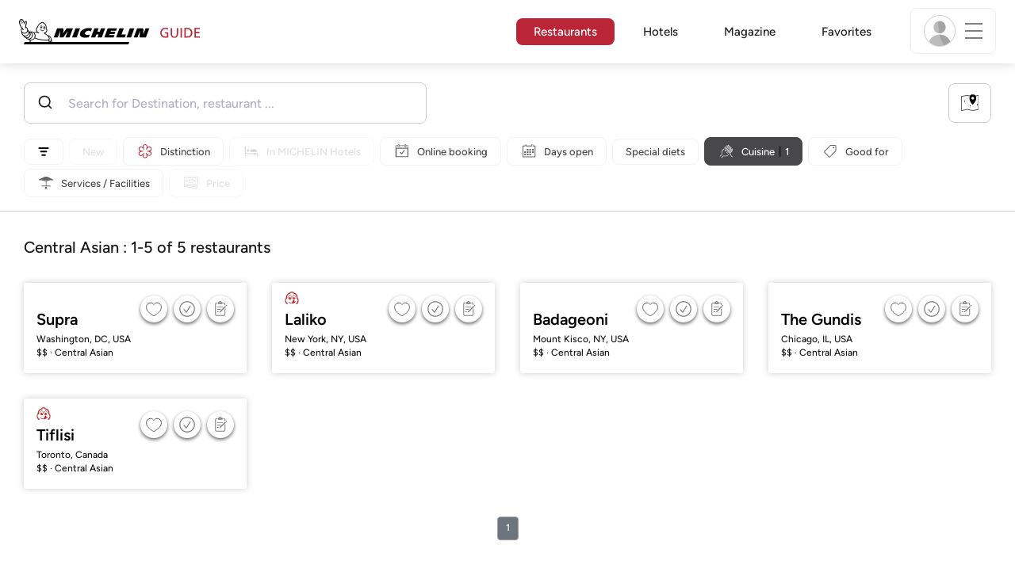

--- FILE ---
content_type: text/html;charset=UTF-8
request_url: https://guide.michelin.com/se/en/restaurants/central-asian-120
body_size: 56182
content:

<!DOCTYPE html>
<html class="full-screen-mobile" lang="en-SE" dir="">
<head>
    <meta charset="utf-8">
    <meta name="viewport" content="width=device-width, initial-scale=1.0, user-scalable=0">
    <meta name="author" content="">
    <meta name="theme-color" content="#fff">
    <meta property="og:site_name" content="MICHELIN Guide"/>

    
    
    
    <meta itemprop="name" content="MICHELIN Restaurants – The MICHELIN Guide">
<meta property="og:title" content="MICHELIN Restaurants – The MICHELIN Guide"/>
    
    <meta name="robots" content="index, follow">
    <meta property="og:type" content="Article"/>
    <meta property="og:url" content="https://guide.michelin.com/se/en/restaurants/central-asian-120"/>
    <meta name="description" content="Find all the Restaurants rated in The MICHELIN Guide. Restaurant reviews & useful information available online">
<meta property="og:description" content="Find all the Restaurants rated in The MICHELIN Guide. Restaurant reviews & useful information available online"/>
<meta itemprop="description" content="Find all the Restaurants rated in The MICHELIN Guide. Restaurant reviews & useful information available online">

    <meta name="layout" content="michelin_revamp"/>

    
        
        <meta name="google-site-verification" content="vFUp7XI3G-xKLevkT2qftuscMInOxirdCu0oYr7_uLM"/>
<meta name="google-site-verification" content="eZwPBJ-0r-9qysyJy_aEPti-m_vr-h_oUJy2qUR1144"/>
<meta name="branch:deeplink:$canonical_identifier" content="https://guide.michelin.com/se/en/restaurants/central-asian-120"/>
<meta name="apple-itunes-app" content="app-id=1541129177, app-argument=https://guide.michelin.com/se/en/restaurants/central-asian-120"/>

        <link rel="canonical" href="https://guide.michelin.com/se/en/restaurants/central-asian-120"/>
        
            <link rel="alternate"
                  href="https://guide.michelin.com/se/en/restaurants/central-asian-120"
                  hrefLang="en-se"/>
        
            <link rel="alternate"
                  href="https://guide.michelin.com/ae-az/en/restaurants/central-asian-120"
                  hrefLang="en-ae"/>
        
            <link rel="alternate"
                  href="https://guide.michelin.com/ar/es/restaurantes/central-asian-120"
                  hrefLang="es-ar"/>
        
            <link rel="alternate"
                  href="https://guide.michelin.com/at/de/restaurants/central-asian-120"
                  hrefLang="de-at"/>
        
            <link rel="alternate"
                  href="https://guide.michelin.com/at/en/restaurants/central-asian-120"
                  hrefLang="en-at"/>
        
            <link rel="alternate"
                  href="https://guide.michelin.com/be/fr/restaurants/central-asian-120"
                  hrefLang="fr-be"/>
        
            <link rel="alternate"
                  href="https://guide.michelin.com/be/nl/restaurants/central-asian-120"
                  hrefLang="nl-be"/>
        
            <link rel="alternate"
                  href="https://guide.michelin.com/br/pt_BR/restaurants/central-asian-120"
                  hrefLang="pt-br"/>
        
            <link rel="alternate"
                  href="https://guide.michelin.com/ca/en/restaurants/central-asian-120"
                  hrefLang="en-ca"/>
        
            <link rel="alternate"
                  href="https://guide.michelin.com/ca/fr/restaurants/central-asian-120"
                  hrefLang="fr-ca"/>
        
            <link rel="alternate"
                  href="https://guide.michelin.com/hr/en/restaurants/central-asian-120"
                  hrefLang="en-hr"/>
        
            <link rel="alternate"
                  href="https://guide.michelin.com/cz/en/restaurants/central-asian-120"
                  hrefLang="en-cz"/>
        
            <link rel="alternate"
                  href="https://guide.michelin.com/dk/en/restaurants/central-asian-120"
                  hrefLang="en-dk"/>
        
            <link rel="alternate"
                  href="https://guide.michelin.com/ae-du/en/restaurants/central-asian-120"
                  hrefLang="en-ae"/>
        
            <link rel="alternate"
                  href="https://guide.michelin.com/es/es/restaurantes/central-asian-120"
                  hrefLang="es-es"/>
        
            <link rel="alternate"
                  href="https://guide.michelin.com/ee/en/restaurants/central-asian-120"
                  hrefLang="en-ee"/>
        
            <link rel="alternate"
                  href="https://guide.michelin.com/fi/en/restaurants/central-asian-120"
                  hrefLang="en-fi"/>
        
            <link rel="alternate"
                  href="https://guide.michelin.com/fr/fr/restaurants/central-asian-120"
                  hrefLang="fr-fr"/>
        
            <link rel="alternate"
                  href="https://guide.michelin.com/de/de/restaurants/central-asian-120"
                  hrefLang="de-de"/>
        
            <link rel="alternate"
                  href="https://guide.michelin.com/en/restaurants/central-asian-120"
                  hrefLang="en"/>
        
            <link rel="alternate"
                  href="https://guide.michelin.com/gr/en/restaurants/central-asian-120"
                  hrefLang="en-gr"/>
        
            <link rel="alternate"
                  href="https://guide.michelin.com/hk/zh_HK/restaurants/central-asian-120"
                  hrefLang="zh-hk"/>
        
            <link rel="alternate"
                  href="https://guide.michelin.com/hk/en/restaurants/central-asian-120"
                  hrefLang="en-hk"/>
        
            <link rel="alternate"
                  href="https://guide.michelin.com/hu/en/restaurants/central-asian-120"
                  hrefLang="en-hu"/>
        
            <link rel="alternate"
                  href="https://guide.michelin.com/is/en/restaurants/central-asian-120"
                  hrefLang="en-is"/>
        
            <link rel="alternate"
                  href="https://guide.michelin.com/it/it/ristoranti/central-asian-120"
                  hrefLang="it-it"/>
        
            <link rel="alternate"
                  href="https://guide.michelin.com/jp/ja/restaurants/central-asian-120"
                  hrefLang="ja-jp"/>
        
            <link rel="alternate"
                  href="https://guide.michelin.com/jp/en/restaurants/central-asian-120"
                  hrefLang="en-jp"/>
        
            <link rel="alternate"
                  href="https://guide.michelin.com/lv/en/restaurants/central-asian-120"
                  hrefLang="en-lv"/>
        
            <link rel="alternate"
                  href="https://guide.michelin.com/lt/en/restaurants/central-asian-120"
                  hrefLang="en-lt"/>
        
            <link rel="alternate"
                  href="https://guide.michelin.com/lu/fr/restaurants/central-asian-120"
                  hrefLang="fr-lu"/>
        
            <link rel="alternate"
                  href="https://guide.michelin.com/mo/zh_HK/restaurants/central-asian-120"
                  hrefLang="zh-mo"/>
        
            <link rel="alternate"
                  href="https://guide.michelin.com/mo/en/restaurants/central-asian-120"
                  hrefLang="en-mo"/>
        
            <link rel="alternate"
                  href="https://guide.michelin.com/my/en/restaurants/central-asian-120"
                  hrefLang="en-my"/>
        
            <link rel="alternate"
                  href="https://guide.michelin.com/mt/en/restaurants/central-asian-120"
                  hrefLang="en-mt"/>
        
            <link rel="alternate"
                  href="https://guide.michelin.com/mx/es/restaurantes/central-asian-120"
                  hrefLang="es-mx"/>
        
            <link rel="alternate"
                  href="https://guide.michelin.com/nl/nl/restaurants/central-asian-120"
                  hrefLang="nl-nl"/>
        
            <link rel="alternate"
                  href="https://guide.michelin.com/no/en/restaurants/central-asian-120"
                  hrefLang="en-no"/>
        
            <link rel="alternate"
                  href="https://guide.michelin.com/pl/en/restaurants/central-asian-120"
                  hrefLang="en-pl"/>
        
            <link rel="alternate"
                  href="https://guide.michelin.com/pt/pt_PT/restaurants/central-asian-120"
                  hrefLang="pt-pt"/>
        
            <link rel="alternate"
                  href="https://guide.michelin.com/qa/en/restaurants/central-asian-120"
                  hrefLang="en-qa"/>
        
            <link rel="alternate"
                  href="https://guide.michelin.com/ie/en/restaurants/central-asian-120"
                  hrefLang="en-ie"/>
        
            <link rel="alternate"
                  href="https://guide.michelin.com/rs/en/restaurants/central-asian-120"
                  hrefLang="en-rs"/>
        
            <link rel="alternate"
                  href="https://guide.michelin.com/sg/en/restaurants/central-asian-120"
                  hrefLang="en-sg"/>
        
            <link rel="alternate"
                  href="https://guide.michelin.com/sg/zh_CN/restaurants/central-asian-120"
                  hrefLang="zh-sg"/>
        
            <link rel="alternate"
                  href="https://guide.michelin.com/si/en/restaurants/central-asian-120"
                  hrefLang="en-si"/>
        
            <link rel="alternate"
                  href="https://guide.michelin.com/kr/ko/restaurants/central-asian-120"
                  hrefLang="ko-kr"/>
        
            <link rel="alternate"
                  href="https://guide.michelin.com/kr/en/restaurants/central-asian-120"
                  hrefLang="en-kr"/>
        
            <link rel="alternate"
                  href="https://guide.michelin.com/ch/fr/restaurants/central-asian-120"
                  hrefLang="fr-ch"/>
        
            <link rel="alternate"
                  href="https://guide.michelin.com/ch/de/restaurants/central-asian-120"
                  hrefLang="de-ch"/>
        
            <link rel="alternate"
                  href="https://guide.michelin.com/ch/it/ristoranti/central-asian-120"
                  hrefLang="it-ch"/>
        
            <link rel="alternate"
                  href="https://guide.michelin.com/tw/zh_TW/restaurants/central-asian-120"
                  hrefLang="zh-tw"/>
        
            <link rel="alternate"
                  href="https://guide.michelin.com/tw/en/restaurants/central-asian-120"
                  hrefLang="en-tw"/>
        
            <link rel="alternate"
                  href="https://guide.michelin.com/th/th/restaurants/central-asian-120"
                  hrefLang="th-th"/>
        
            <link rel="alternate"
                  href="https://guide.michelin.com/th/en/restaurants/central-asian-120"
                  hrefLang="en-th"/>
        
            <link rel="alternate"
                  href="https://guide.michelin.com/ph/en/restaurants/central-asian-120"
                  hrefLang="en-ph"/>
        
            <link rel="alternate"
                  href="https://guide.michelin.com/tr/tr/restaurants/central-asian-120"
                  hrefLang="tr-tr"/>
        
            <link rel="alternate"
                  href="https://guide.michelin.com/tr/en/restaurants/central-asian-120"
                  hrefLang="en-tr"/>
        
            <link rel="alternate"
                  href="https://guide.michelin.com/gb/en/restaurants/central-asian-120"
                  hrefLang="en-gb"/>
        
            <link rel="alternate"
                  href="https://guide.michelin.com/us/en/restaurants/central-asian-120"
                  hrefLang="en-us"/>
        
            <link rel="alternate"
                  href="https://guide.michelin.com/vn/en/restaurants/central-asian-120"
                  hrefLang="en-vn"/>
        
    


    <title>MICHELIN Restaurants – The MICHELIN Guide</title>
    <link rel="icon" type="image/png" href="https://guide.michelin.com/assets/favicon-45e15df562e54b4bdb27aa42ec1e03b7.png" sizes="48x53">
<link rel="apple-touch-icon" href="https://guide.michelin.com/assets/apple-touch-icon-e74a704c6e3aec3c201ebde35d97da6e.png">
<link rel="manifest" href="/manifest.webmanifest">


    
        

    

    
    
        <link rel="stylesheet" href="https://guide.michelin.com/assets/web/app.restaurant-154d89d955492019e3c04cde5d1d1bf5.css"/>
    
    <noscript>
        <link rel="stylesheet" href="https://guide.michelin.com/assets/web/frontend/noscript-e23f3d5b4badcb723584ff6d85a2cd7e.css"/>
    </noscript>

    <!-- Global JS variables start -->
    <script type="text/javascript">
        window.ENVIRONMENT = 'PRODUCTION';
        window.GTM_ENVIRONMENT = 'Prod';
        window.dataLayer = window.dataLayer || [];
        window.dLayer = window.dLayer || {};
    </script>
    <!-- Global JS variables end -->

    

    

    
    <!-- Start Didomi -->
    
        <script type="text/javascript">
            window.didomiConfig = {"notice":{}};
            if (typeof window.didomiConfig.notice !== 'undefined') {
                window.didomiConfig.notice.enable = true;

                
                Object.assign(window.didomiConfig.notice, {"closeOnScroll":true,"closeOnScrollThreshold":10,"closeOnScrollThresholdType":"percent","closeOnClick":true});
                
            }
        </script>
    

    
        <script type="text/javascript">(function(){function i(e){if(!window.frames[e]){if(document.body&&document.body.firstChild){var t=document.body;var n=document.createElement("iframe");n.style.display="none";n.name=e;n.title=e;t.insertBefore(n,t.firstChild)}else{setTimeout(function(){i(e)},5)}}}function e(n,o,r,f,s){function e(e,t,n,i){if(typeof n!=="function"){return}if(!window[o]){window[o]=[]}var a=false;if(s){a=s(e,i,n)}if(!a){window[o].push({command:e,version:t,callback:n,parameter:i})}}e.stub=true;e.stubVersion=2;function t(i){if(!window[n]||window[n].stub!==true){return}if(!i.data){return}var a=typeof i.data==="string";var e;try{e=a?JSON.parse(i.data):i.data}catch(t){return}if(e[r]){var o=e[r];window[n](o.command,o.version,function(e,t){var n={};n[f]={returnValue:e,success:t,callId:o.callId};if(i.source){i.source.postMessage(a?JSON.stringify(n):n,"*")}},o.parameter)}}if(typeof window[n]!=="function"){window[n]=e;if(window.addEventListener){window.addEventListener("message",t,false)}else{window.attachEvent("onmessage",t)}}}e("__tcfapi","__tcfapiBuffer","__tcfapiCall","__tcfapiReturn");i("__tcfapiLocator")})();</script>
    
    <script type="text/javascript">(function(){(function(e,i,o){var n=document.createElement("link");n.rel="preconnect";n.as="script";var t=document.createElement("link");t.rel="dns-prefetch";t.as="script";var r=document.createElement("script");r.id="spcloader";r.type="text/javascript";r["async"]=true;r.charset="utf-8";window.didomiConfig=window.didomiConfig||{};window.didomiConfig.sdkPath=window.didomiConfig.sdkPath||o||"https://sdk.privacy-center.org/";const d=window.didomiConfig.sdkPath;var a=d+e+"/loader.js?target_type=notice&target="+i;if(window.didomiConfig&&window.didomiConfig.user){var c=window.didomiConfig.user;var s=c.country;var f=c.region;if(s){a=a+"&country="+s;if(f){a=a+"&region="+f}}}n.href=d;t.href=d;r.src=a;var m=document.getElementsByTagName("script")[0];m.parentNode.insertBefore(n,m);m.parentNode.insertBefore(t,m);m.parentNode.insertBefore(r,m)})("dc737c7b-2d4e-404e-860c-31cff0a656ec","7n9yqEaN")})();</script>
    <!-- End Didomi -->


    <script type="text/javascript">

    window.LS_KEY_PLUS_MEMBER = 'plus_member';
    window.LS_KEY_AUTH_TYPE = 'auth_type';
    window.LS_KEY_EMAIL = 'user_email';
    window.LS_PRO_AGENT = 'pro_agent';
    window.AUTH_TYPE_CODE = {
        local: 1,
        google: 2,
        apple: 3
    };
    var AUTH_ACCOUNT_TYPES = {
        email: 'email',
        socialApple: 'social-apple',
        socialGoogle: 'social-google',
        socialFacebook: 'social-facebook'
    };
    window.sessionStorageKeys = {
        beenThereModal: 'been_there_modal_shown',
        beenThereHotelModal: 'been_there_hotel_modal_shown',
        userProfile: 'user_profile'
    };

    window.localStorageKeys = {
        profileImage: 'profile_image'
    };

    /**
     * Parses auth token
     * @param token the auth token
     * @returns {any}
     */
    var parseAuthToken = function (token) {
        var base64Url = token.split('.')[1];
        var base64 = base64Url.replace(/-/g, '+').replace(/_/g, '/');
        var jsonPayload = decodeURIComponent(atob(base64).split('').map(function (c) {
            return '%' + ('00' + c.charCodeAt(0).toString(16)).slice(-2);
        }).join(''));

        return JSON.parse(jsonPayload);
    };

    /**
     * Gets auth data
     * @returns {{}|{token: *, user_id: *}}
     */
    var getAuthData = function () {
        try {
            var _token = localStorage.getItem("auth_token");
            var authPayload = parseAuthToken(_token);
            return {
                token: _token,
                user_id: authPayload.user_id,
                customer_id: authPayload.customer_id
            };
        } catch (e) {
            // noop
        }
        return {};
    };

    /**
     * Gets saved tablet plus info
     * @returns {{isPlusMember: boolean, isPlusMemberExpired: boolean, isTrialAvailable: boolean}}
     */
    var getSavedTabletPlus = function () {
        var _plus = {isPlusMember: false, isPlusMemberExpired: false, isTrialAvailable: true};
        if (!window.IS_SIGNED_IN) return _plus;
        try {
            var membershipStatusString = localStorage.getItem(window.LS_KEY_PLUS_MEMBER);
            if (!membershipStatusString) {
                // Backward compatibility
                _plus.isTrialAvailable = localStorage.getItem("is_plus_member") === '1';
                return _plus;
            }

            var currentDateUnix = new Date().getTime();
            var membershipStatus = JSON.parse(atob(membershipStatusString));
            _plus.isTrialAvailable = membershipStatus.isTrialAvailable;
            _plus.isPlusMember = membershipStatus.isPlusMember && currentDateUnix <= membershipStatus.expiryDate;
            _plus.isPlusMemberExpired = membershipStatus.isPlusMemberExpired || (membershipStatus.isPlusMember && currentDateUnix > membershipStatus.expiryDate);
        } catch (e) {
            // noop
        }
        return _plus;
    };

    /**
     * Checks if the user is pro agent
     * @returns {boolean}
     */
    var getProAgent = function () {
        try {
            var proAgentStatus = localStorage.getItem(window.LS_PRO_AGENT);
            return JSON.parse(atob(proAgentStatus));
        } catch (e) {
            // noop
        }
        return false;
    };

    /**
     * Get user profile in session storage
     * @return user profile object
     */
    var getUserProfile = function () {
        var _userProfileStorage = sessionStorage.getItem(window.sessionStorageKeys.userProfile);
        if (!_userProfileStorage) return null;
        try {
            var _atobProfile = atob(_userProfileStorage);
            var _userProfileObject = JSON.parse(decodeURIComponent(_atobProfile));
            if (_userProfileObject && _userProfileObject.hasOwnProperty("expires_in")) {
                var date = new Date();
                if (date.getTime() < _userProfileObject.expires_in) {
                    return {
                        firstName: _userProfileObject.firstName,
                        lastName: _userProfileObject.lastName,
                        isStaff: _userProfileObject.isStaff,
                        plusStartDate: _userProfileObject.plusStartDate,
                        plusExpiryDate: _userProfileObject.plusExpiryDate
                    };
                } else {
                    sessionStorage.removeItem(window.sessionStorageKeys.userProfile);
                }
            }
        } catch (e) {
            // noop
        }
        return null;
    };

    /**
     * Gets user account type
     * @param authType the auth type code
     * @returns {string}
     */
    var getUserType = function (authType) {
        var type = AUTH_ACCOUNT_TYPES.email;
        try {
            authType = parseInt(authType);
            if (authType === AUTH_TYPE_CODE.apple) {
                type = AUTH_ACCOUNT_TYPES.socialApple;
            } else if (authType === AUTH_TYPE_CODE.google) {
                type = AUTH_ACCOUNT_TYPES.socialGoogle;
            }
        } catch (e) {
            // noop
        }
        return type;
    };

    /**
     * Validates if the input contains only alphabetic characters and spaces.
     * @param {string} text - Input string to check.
     * @returns {boolean} True if valid, false otherwise.
     */
    var validateAlphabetic = function (text) {
        return !text.match(/(\p{Emoji_Presentation}|\p{Extended_Pictographic})/gu);
    };

    /**
     * Validate password with rule min 10 characters, at least 1 uppercase, at least 1 lowercase, at least 1 number and at least 1 special character.
     * @param password the password string
     * @returns {*}
     */
    var validatePassword = function (password) {
        if (!password || password.length === 0) return false;
        var pattern = /^(?=.*[A-Z])(?=.*[a-z])(?=.*\d)(?=.*[\p{P}\p{S}])[A-Za-z\d\p{P}\p{S}]{10,}$/u;
        return password.match(pattern);
    };

    /**
     * Get user email in local storage (expiry period 30 days)
     * @return user email object
     */
    var getUserEmailLocalStorage = function () {
        var _userEmailStorage = localStorage.getItem(window.LS_KEY_EMAIL);
        if (!_userEmailStorage) return {};
        try {
            return JSON.parse(atob(_userEmailStorage));
        } catch (e) {
            // Fallback for the non-encrypted
            return JSON.parse(_userEmailStorage);
        }
    };

    /**
     * Gets registered email in local storage
     * @returns {string|null} registered email
     */
    var registeredEmail = function () {
        var value = getUserEmailLocalStorage();
        if (!value || !value.email) return null;
        if (value.expires_in && new Date().getTime() < Number(value.expires_in)) {
            return value.email;
        } else if (value.expires_in) {
            localStorage.removeItem(window.LS_KEY_EMAIL);
        }
        return null;
    };

    var _authData = getAuthData();
    window.USER_ID = _authData && _authData.user_id ? String(_authData.user_id) : null;
    window.CUSTOMER_ID = _authData && _authData.customer_id ? String(_authData.customer_id) : null;
    window.IS_SIGNED_IN = window.USER_ID && window.USER_ID.length > 0;

    var _savedPlus = getSavedTabletPlus();
    window.IS_PLUS_MEMBER = _savedPlus.isPlusMember;
    window.IS_PLUS_MEMBER_EXPIRED = _savedPlus.isPlusMemberExpired;
    window.PLUS_TRIAL_AVAILABLE = _savedPlus.isTrialAvailable;
    window.USER_TYPE = getUserType(localStorage.getItem(window.LS_KEY_AUTH_TYPE));
    window.USER_PROFILE = getUserProfile();
    window.USER_PRO_AGENT = getProAgent();

</script>


    
<script type="text/javascript">

    window.GTM_ENVIRONMENT = window.GTM_ENVIRONMENT || 'Dev';
    window.DTM_LANGUAGE = 'en';
    window.DTM_CATEGORY = 'restaurant.result';
    window.DTM_CATEGORY_ABOUT = 'edito.about-us';
    window.DTM_GUIDE = 'Sweden';
    window.DTM_COUNTRY = 'se';
    window.DTM_SITE = 'Sweden';
    window.DTM_USER_ISO3_COUNTRY = 'USA';

    function getGlobalTracking() {
        var _data = {
            environment: window.GTM_ENVIRONMENT,
            language: window.DTM_LANGUAGE,
            category: window.DTM_CATEGORY,
            guide: window.DTM_GUIDE,
            custom_event_timestamp: new Date().getTime(),
            USER_COUNTRY_ISO3_tech: window.DTM_USER_ISO3_COUNTRY,
            mobile_app: 'False'
        };

        if (window.DTM_CATEGORY !== window.DTM_CATEGORY_ABOUT) {
            // Based on the old spec, there is no country field in about page
            _data.country = window.DTM_COUNTRY;
        }
        if (!window.IS_ACCOUNT_DISABLED) {
            _data.isSignedIn = !!window.IS_SIGNED_IN;
            _data.isTabletPlusMember = !!window.IS_PLUS_MEMBER;
            _data.plus_trial_eligible = !!window.PLUS_TRIAL_AVAILABLE;
            if (window.IS_SIGNED_IN) {
                _data.user_id = window.USER_ID;
                _data.customer_id = window.CUSTOMER_ID;
                _data.user_type = window.USER_TYPE;
            }
        }
        return _data;
    }

    function getEcommerceGlobalTracking() {
        return {
            custom_event_timestamp: new Date().getTime(),
            email: registeredEmail(),
            firstname: window.USER_PROFILE && window.USER_PROFILE.firstName ? window.USER_PROFILE.firstName : '',
            lastname: window.USER_PROFILE && window.USER_PROFILE.lastName ? window.USER_PROFILE.lastName : ''
        };
    }

    var _globalTd = getGlobalTracking();
    Object.keys(_globalTd).forEach(function(key) {
      dLayer[key] = _globalTd[key];
    });
    dLayer['event'] = 'Country.' + window.DTM_SITE + '.' + window.DTM_LANGUAGE;


    
    
        dLayer['search_keyword'] = 'restaurant';
        dLayer['search_nb_result'] = '5';
        dLayer['search_page_number'] = '1';
        dLayer['price'] = 'none';
        dLayer['distinction'] = '';
        dLayer['cookingtype'] = '120';
        dLayer['facilities'] = 'none';
        dLayer['tag_thematics'] = 'none';
        dLayer['standing'] = '';
        dLayer['new_restaurant'] = 'False';
        dLayer['online_booking'] = 'False';
        dLayer['delivery'] = 'False';
        dLayer['dates'] = '';
        dLayer['slot_time'] = '';
        dLayer['guests_number'] = '';
        dLayer['greenstar'] = '';
    

    window.dataLayer = window.dataLayer || [];
    
        window.dataLayer.push(dLayer);
    

</script>


    

    <!-- Google Tag Manager -->
    <script>(function(w,d,s,l,i){w[l]=w[l]||[];w[l].push({'gtm.start':
            new Date().getTime(),event:'gtm.js'});var f=d.getElementsByTagName(s)[0],
        j=d.createElement(s),dl=l!='dataLayer'?'&l='+l:'';j.async=true;j.src=
        'https://www.googletagmanager.com/gtm.js?id='+i+dl;f.parentNode.insertBefore(j,f);
    })(window,document,'script','dataLayer','GTM-NND8XGT');</script>
    <!-- End Google Tag Manager -->


    

    <script type="didomi/javascript" data-vendor="c:branch-V2dEBRxJ">
        // load Branch
        (function(b,r,a,n,c,h,_,s,d,k){if(!b[n]||!b[n]._q){for(;s<_.length;)c(h,_[s++]);d=r.createElement(a);d.async=1;d.src="https://cdn.branch.io/branch-latest.min.js";k=r.getElementsByTagName(a)[0];k.parentNode.insertBefore(d,k);b[n]=h}})(window,document,"script","branch",function(b,r){b[r]=function(){b._q.push([r,arguments])}},{_q:[],_v:1},"addListener banner closeBanner closeJourney data deepview deepviewCta first init link logout removeListener setBranchViewData setIdentity track trackCommerceEvent logEvent disableTracking getBrowserFingerprintId crossPlatformIds lastAttributedTouchData setAPIResponseCallback qrCode setRequestMetaData setAPIUrl getAPIUrl setDMAParamsForEEA".split(" "), 0);
        // init Branch
        branch.init('key_live_nk4zIsLRmj2yggvOK1GcFjoorznRXtvj', function (err, data) {
            if (!err) {
                window.BRANCH_INIT = true;
            } else {
                console.error('Branch initialization error:', err);
            }
        });
    </script>


    


    

    <script type="didomi/javascript" data-vendor="c:microsoft-analytics">
        (function(c,l,a,r,i,t,y){
            c[a]=c[a]||function(){(c[a].q=c[a].q||[]).push(arguments)};
            t=l.createElement(r);t.async=1;t.src="https://www.clarity.ms/tag/"+i;
            y=l.getElementsByTagName(r)[0];y.parentNode.insertBefore(t,y);
        })(window, document, "clarity", "script", "rk0nb4r2j8");
    </script>


</head>
<body class="lang-en" data-accept-cookie-url="/se/en/public-rest/acceptCookie" data-accept-kameleoon-url="/se/en/public-rest/acceptKameleoon" data-accept-cj-url="/se/en/public-rest/acceptCj" data-category="restaurant.result" data-country="se" data-guide="Sweden">




    <!-- Google Tag Manager (noscript) -->
    <noscript><iframe src="https://www.googletagmanager.com/ns.html?id=GTM-NND8XGT"
                      height="0" width="0" style="display:none;visibility:hidden"></iframe></noscript>
    <!-- End Google Tag Manager (noscript) -->





<!--[if lt IE 10]>
  <p class="browserupgrade">You are using an <strong>outdated</strong> browser. Please upgrade your browser to improve your experience.</p>
<![endif]-->


<!-- Start Navbar -->
<header class="header-wrapper js-navbar">
<nav class="d-flex header js-header">
    <!-- Start Logo -->
    <div class="header__logo">
        <a href="/se/en"
           aria-label="Go to Homepage">
            <img src="https://guide.michelin.com/assets/images/michelin-guide-logo-dark-3a2375154bf280f461bfdf04fdc8519f.svg"
                 width="237" height="42" alt="MICHELIN Guide">
        </a>
    </div>

    <!-- Start Menu -->
    <div class="header__nav">
    
        <div class="header__menu">
            <ul class="header__menu--list">
                <li class="item active">
                    
                        <a href="/se/en/restaurants"
                            class="link js-dtm-link"
                            data-event="Menu.restaurants"
                            data-category="restaurant.result"
                            data-country="se"
                            data-guide="Sweden" data-dtm-redirection-to="/se/en/restaurants"
                            aria-current=&quot;page&quot;>
                            Restaurants
                        </a>
                </li>
                
                    <li class="item ">
                        
                            <a href="/se/en/hotels"
                                class="link js-dtm-link"
                                data-event="Menu.hotels"
                                data-category="restaurant.result"
                                data-country="se"
                                data-guide="Sweden"
                                data-dtm-redirection-to="/se/en/hotels"
                                >
                                    Hotels
                        </a>
                    </li>
                
                
                <li class="item ">
                    
                    <a href="/se/en/articles"
                        class="link js-dtm-link"
                        data-event="Menu.magazine"
                        data-category="restaurant.result"
                        data-country="se"
                        data-guide="Sweden"
                        data-dtm-redirection-to="/se/en/articles"
                        >
                            Magazine
                    </a>
                </li>
                
                <li class="item ">
                    
                    <a href="/se/en/restaurantlist"
                        class="link js-dtm-link"
                        data-event="Menu.favorites"
                        data-category="restaurant.result"
                        data-country="se"
                        data-dtm-redirection-to="/se/en/restaurantlist"
                        >
                            Favorites
                    </a>
                </li>
                
            </ul>
        </div>
    
    </div>
    <!-- Start Menu -->

    <!-- Start Toggle Account Menu -->
    <div class="header__account">
        <button class="header__account--button js-open-menubar js-dtm-link" type="button" aria-label="Menu"
                data-event="Menu.menu"
                data-category="restaurant.result"
                data-country="se"
                data-guide="Sweden">
            
                <img src="https://guide.michelin.com/assets/images/icons/michelin-default-profile-image-3ee14e19410e06fe343151d6631ad6c1.png" alt="" class="image-round js-img-profile-menu" data-default-value="https://guide.michelin.com/assets/images/icons/michelin-default-profile-image-3ee14e19410e06fe343151d6631ad6c1.png"/>
            
            <span class="header__account--button-icon">
                <i class="burger-menu"></i>
            </span>
        </button>
    </div>
    <!-- End Toggle Account Menu -->
</nav>

</header>
<!-- End Navbar -->

<!-- Start Menu List Item -->
<div class="menubar js-menubar">
    <div class="menubar-wrapper">
        <div class="menubar-content">
            <ul class="menubar-content--list js-menu__container">
                
                
                    
                        
                        <li class="menubar-content--list-item">
                            <a class="link js-dtm-link"
                               href="/se/en/restaurants"
                               target="_self" 
                               data-event="Menu.restaurants.burger"
                               data-category="restaurant.result"
                               data-country="se"
                               data-guide="Sweden"
                               data-dtm-redirection-to="/se/en/restaurants">Restaurants</a>
                        </li>
                        
                    
                
                    
                        
                        <li class="menubar-content--list-item">
                            <a class="link js-dtm-link"
                               href="/se/en/hotels"
                               target="_self" 
                               data-event="Menu.hotels.burger"
                               data-category="restaurant.result"
                               data-country="se"
                               data-guide="Sweden"
                               data-dtm-redirection-to="/se/en/hotels">Hotels</a>
                        </li>
                        
                    
                
                    
                        
                        <li class="menubar-content--list-item">
                            <a class="link js-dtm-link"
                               href="/se/en/member-program/becomeamember"
                               target="_self" 
                               data-event="Menu.plus.burger"
                               data-category="restaurant.result"
                               data-country="se"
                               data-guide="Sweden"
                               data-dtm-redirection-to="/se/en/member-program/becomeamember">MICHELIN Guide Plus</a>
                        </li>
                        
                    
                
                    
                        
                        <li class="menubar-content--list-item">
                            <a class="link js-dtm-link"
                               href="/se/en/articles"
                               target="_self" 
                               data-event="Menu.magazine.burger"
                               data-category="restaurant.result"
                               data-country="se"
                               data-guide="Sweden"
                               data-dtm-redirection-to="/se/en/articles">Magazine</a>
                        </li>
                        
                    
                
                    
                        
                        <li class="menubar-content--list-item">
                            <a class="link js-dtm-link"
                               href="/se/en/restaurantlist"
                               target="_self" 
                               data-event="Menu.favorites.burger"
                               data-category="restaurant.result"
                               data-country="se"
                               data-guide="Sweden"
                               data-dtm-redirection-to="/se/en/restaurantlist">My Favorites</a>
                        </li>
                        
                    
                
                    
                        
                        <li class="menubar-content--list-item">
                            <a class="link js-dtm-link"
                               href="https://intercom.help/michelin-guide-contact-us/en/"
                               target="_blank" rel="nofollow noopener"
                               data-event="Menu.contact.burger"
                               data-category="restaurant.result"
                               data-country="se"
                               data-guide="Sweden"
                               data-dtm-redirection-to="https://intercom.help/michelin-guide-contact-us/en/">Contact us</a>
                        </li>
                        
                    
                
                    
                        
                        <li class="menubar-content--list-item">
                            <a class="link js-dtm-link"
                               href="/se/en/subscribe"
                               target="_self" 
                               data-event="Menu.subscribe_nl.burger"
                               data-category="restaurant.result"
                               data-country="se"
                               data-guide="Sweden"
                               data-dtm-redirection-to="/se/en/subscribe">Subscribe to newsletter</a>
                        </li>
                        
                    
                
                    
                        
                        <li class="menubar-content--list-item">
                            <a class="link js-dtm-link"
                               href="https://guide.michelin.com/se/en/take-advantage-of-the-privileged-partnership-between-the-michelin-guide-thefork-and-tripadvisor-se"
                               target="_blank" rel="nofollow noopener"
                               data-event="Menu.bookingpartnerpage.burger"
                               data-category="restaurant.result"
                               data-country="se"
                               data-guide="Sweden"
                               data-dtm-redirection-to="https://guide.michelin.com/se/en/take-advantage-of-the-privileged-partnership-between-the-michelin-guide-thefork-and-tripadvisor-se">TheFork preferred partnership</a>
                        </li>
                        
                    
                
                    
                        
                        <li class="menubar-content--list-item">
                            <a class="link js-dtm-link"
                               href="https://www.theforkmanager.com/en/landing-page/michelinxtheforkmanager?cc=michelin-referral&amp;SFCID=7011v0000017LemAAE&amp;ps=Partnership%20Michelin"
                               target="_blank" rel="nofollow noopener"
                               data-event="Menu.bookingpartnerwebsite.burger"
                               data-category="restaurant.result"
                               data-country="se"
                               data-guide="Sweden"
                               data-dtm-redirection-to="https://www.theforkmanager.com/en/landing-page/michelinxtheforkmanager?cc=michelin-referral&amp;SFCID=7011v0000017LemAAE&amp;ps=Partnership%20Michelin">TheFork partner restaurants</a>
                        </li>
                        
                    
                
                <li class="menubar-content--list-item list-separator"></li>
                <li class="menubar-content--list-item">
                    <span class="d-flex">
                        <a class="link link-icon js-menu__display-setting" href="#" data-toggle="modal" data-target="#selection-modal">
                            
                            <i class="icon map-marker"></i>
                            Sweden - English
                             - SEK
                        </a>
                    </span>
                </li>
            </ul>
        </div>
    </div>
</div>
<!-- End Menu List Item -->


<main class="">

    
    <div class="restaurant-search-wrapper with-filters js-restaurants__form">
        <h2 class="section-search--label d-block d-lg-none">
            Restaurants
        </h2>

        
<div class="home-restaurant-search">
    <div class="home-banner-explore">
        <div class="row no-gutters">
            <div class="col flex-grow-1 col-xl-5">
                <div class="home-banner-explore__tabs">
                    <div class="tabs-container">
                        <div class="tab-content">
                            <div class="tabs-container__content js-autocomplete__container ">
                                <div class="tabs-container__content--restaurant">
                                    <form method="get" class="js-autocomplete__hotel_form"
                                          action="/se/en/restaurants"
                                          data-suggest-url="/se/en/suggestion">
                                        <input type="hidden" name="showMap" value=""/>
                                        
                                        <div class="typeahead__container flex-fill search-explore">
                                            
                                                <span class="search-hotelswrap--close js-close-msearch">
                                                    <img src="https://guide.michelin.com/assets/images/icons/icons8-arrow-left-30-5b09e45a520af07c51bf922aca8f8646.png" class="icon" height="18" alt=""/>
                                                </span>
                                            

                                            <div class="typeahead__field">
                                                <div class="search-explore__item js-autocomplete__search_box"
                                                     data-language-base="/se/en"
                                                     data-restaurants-base="/se/en/restaurants"
                                                     data-city-guide-base="/se/en/best-of"
                                                     data-hotel-base="/se/en/hotels-stays"
                                                     data-location-index="prod-locations-en"
                                                     data-cities-index="prod-cities-hotel-rest"
                                                     data-restaurant-index="prod-restaurants-en"
                                                     data-distance-index="prod-restaurants-en_sort_geo"
                                                     data-distinction-index="prod-restaurants-en_sort_distinction"
                                                     data-highest-price-index="prod-restaurants-en_sort_highest_price"
                                                     data-lowest-price-index="prod-restaurants-en_sort_lowest_price"
                                                     data-city-guide-index="prod-cityguides-en"
                                                     data-article-index="prod-articles-en"
                                                     data-polygon-area-index="prod-polygons-hotel-rest"
                                                     data-max-facet-items="200"
                                                     data-site-code="se"
                                                     data-site-name="Sweden"
                                                     data-site-level="COUNTRY"
                                                     data-language="en"
                                                     data-whitelisted-sites=""
                                                     data-whitelisted-countries=""
                                                     data-location-label="Locations"
                                                     data-restaurant-label="Restaurants"
                                                     data-city-guide-label="Best-of guides"
                                                     data-references-url="/se/en/public-rest/references.json"
                                                     data-location-icon="https://guide.michelin.com/assets/images/icons/location-autocomplete-fae42e4ab0be8db89756825b769b07dd.svg"
                                                     data-restaurant-icon="https://guide.michelin.com/assets/images/icons/restaurant-autocomplete-4a3a0abde522269ec32055c6106d8902.svg"
                                                     data-city-guide-icon="https://guide.michelin.com/assets/images/icons/icons8-compass-96-4bcf5fd4fa251e260e99b2d814762fc7.png"
                                                     data-dtm-country="se"
                                                     data-dtm-guide="Sweden"
                                                     data-search-placeholder="Search for Destination, restaurant ..."
                                                     data-search-nearby-placeholder="Find restaurants"
                                                     data-search-map-placeholder="Search in the map"
                                                     data-search-q="">
                                                    
                                                        <input type="hidden" name="q" value=""
                                                               class="js-search__q">

                                                        <div class="form-control search-explore__item--input js-search__field js-toggle-msearch"></div>
                                                    
                                                </div>
                                            </div>
                                        </div>
                                    </form>
                                </div>

                                <div class="search-explore-result js-explore-result">
                                    <div class="input-group input-search">
                                        <div class="typeahead__container flex-fill">
                                            <div class="typeahead__result js-autocomplete__search_results">
                                                <div class="typeahead__list js-autocomplete__search_hits"></div>
                                            </div>
                                        </div>
                                    </div>
                                </div>
                            </div>
                        </div>
                    </div>
                </div>
            </div>

            
                <div class="d-none d-lg-flex flex-grow-1 justify-content-end">
                    <div class="custom-switch__desktop">
                        <a href="/se/en/restaurants/central-asian-120?showMap=true" class="btn btn-sm btn-black-border btn-round js-restaurant__map_switch">
                            
                                <img src="https://guide.michelin.com/assets/images/icons/map-marker-dark-6dedc2ff2b05b09bbd9990f661460780.svg" class="image-icon" alt=""/>
                            
                        </a>
                    </div>
                </div>
            
        </div>
    </div>
</div>

    </div>

    <!-- Start Wrap Search -->
    <div class="filter-bar box-placeholder js-filter-bar">
        <div class="filter-bar__content d-flex align-items-start">

            
<div class="form-inline flex-fill js-restaurant__filter_list_container" role="listbox" aria-multiselectable="true"
      data-site-url="/se/en"
      data-clean-url="/se/en/restaurants"
      data-stars-slug="1-star-michelin,2-stars-michelin,3-stars-michelin"
      data-all-starred-slug="all-starred">
    

    
        <div class="filter-bar__container js-restaurant__sort_container ">
            <button type="button"
                    class="btn btn-sm btn-black-border btn-round d-none d-lg-block pl-image js-mylist-sort">
                <img src="https://guide.michelin.com/assets/images/icons/sort-d3837cafce58bfed90cd014778dc781b.svg" class="image-icon" alt=""/>
            </button>

            <button type="button"
                    class="btn btn-sm btn-black-border btn-round d-block d-lg-none pl-image js-restaurant__sort-filter">
                <img src="https://guide.michelin.com/assets/images/icons/sort-d3837cafce58bfed90cd014778dc781b.svg" class="image-icon" alt=""/>
            </button>
        </div>
    

    
    
    


<div class="filter-bar__container js-dropdown__filter_container js-restaurant__filter_container js-restaurant__filter_new_table"
     data-label="New"
     data-order="0" aria-selected="false" tabindex="0" role="option">
    
        <button type="button"
                class="btn btn-sm btn-black-border btn-round pl-image js-restaurant__filter_inline js-restaurant__filter_button"
                disabled>
            New
        </button>
    
</div>

    




<div class="filter-bar__container js-dropdown__filter_container js-restaurant__filter_container"
     data-order="1" aria-selected="false" tabindex="0" role="option">
    <button type="button"
            class="btn btn-sm btn-black-border btn-round filter-icon distinction d-none d-lg-flex pl-image js-restaurant__filter_button "
            data-toggle="dropdown" data-display="static" >
        Distinction
        <span class="js-restaurant__filter_count">
            
        </span>
    </button>
    <button type="button"
            class="btn btn-sm btn-black-border btn-round filter-icon distinction d-flex d-lg-none pl-image js-restaurant__mobile_btn js-restaurant__filter_button "
            data-label="Distinction"
            data-facet="distinction.slug" data-toggle="modal"
            data-target="#modal-facet-awards" >
        Distinction
        <span class="js-restaurant__filter_count">
            
        </span>
    </button>

    <div class="dropdown-menu dropdown-filter">
        <div class="dropdown-filter_content" data-id="awards">
            <div class="filter-content">
                <div class="content-head">
                    <div class="content-head_title">
                        Distinction
                        
                    </div>
                </div>

                <div class="content-body js-auto-content-body js-restaurant__filter">
                    <div class="js-restaurant__filter_distinction filter-bar__list-notopspace">
                        <ul class="filter-bar__list-filter js-filter-list">
                            
                                
                                    <li>
                                        <div class="form-check" role="checkbox" aria-checked="false" tabindex="0">
                                            
                                            <input type="checkbox" name="awards" id="awards-bib-gourmand"
                                                   class="form-check-input" value="bib-gourmand"
                                                   data-type="filters"
                                                   data-url="/se/en/restaurants/bib-gourmand/central-asian-120" />
                                            <label for="awards-bib-gourmand"
                                                   class="form-check-label form-check-center">
                                                <div class="form-group-label">
                                                    <div class="distinction-info">
                                                        <span class="distinction-icon"><img src="https://guide.michelin.com/assets/images/icons/bib-gourmand-1cdd0611ba6b620ab4815bed020274dd.svg" class="michelin-award" alt=""/></span>
                                                        <div class="filter--title">Bib Gourmand</div>

                                                        <div class="filter--subtitle">Good quality, good value cooking</div>
                                                    </div>

                                                    <div class="form-counter">
                                                        <span class="counter">2</span>
                                                    </div>
                                                </div>
                                            </label>
                                        </div>
                                    </li>
                                
                            
                                
                                    <li>
                                        <div class="form-check" role="checkbox" aria-checked="false" tabindex="0">
                                            
                                            <input type="checkbox" name="awards" id="awards-the-plate-michelin"
                                                   class="form-check-input" value="the-plate-michelin"
                                                   data-type="filters"
                                                   data-url="/se/en/restaurants/the-plate-michelin/central-asian-120" />
                                            <label for="awards-the-plate-michelin"
                                                   class="form-check-label form-check-center">
                                                <div class="form-group-label">
                                                    <div class="distinction-info">
                                                        
                                                        <div class="filter--title">Selected Restaurants</div>

                                                        <div class="filter--subtitle">Good cooking</div>
                                                    </div>

                                                    <div class="form-counter">
                                                        <span class="counter">3</span>
                                                    </div>
                                                </div>
                                            </label>
                                        </div>
                                    </li>
                                
                            
                        </ul>
                    </div>
                </div>
                

            </div>
        </div>
    </div>
</div>

    
        


<div class="filter-bar__container js-dropdown__filter_container js-restaurant__filter_container js-restaurant__filter_with_hotels"
     data-label="In MICHELIN Hotels"
     data-order="2" aria-selected="false" tabindex="0" role="option">
    
        <button type="button"
                class="btn btn-sm filter-icon hotel-filter btn-black-border btn-round pl-image js-restaurant__filter_inline js-restaurant__filter_button"
                disabled>
            In MICHELIN Hotels
        </button>
    
</div>

    
    







<div class="filter-bar__container js-dropdown__filter_container js-restaurant__filter_container"
     data-order="3" aria-selected="false" tabindex="0" role="option">
    <button type="button"
            class="btn btn-sm btn-black-border btn-round filter-icon reservation d-none d-lg-flex pl-image js-restaurant__filter_button "
            data-toggle="dropdown" data-display="static" disabled>
        Online booking
        <span class="js-restaurant__filter_count">
            
        </span>
    </button>
    <button type="button"
            class="btn btn-sm btn-black-border btn-round filter-icon reservation d-flex d-lg-none pl-image js-restaurant__mobile_btn js-restaurant__filter_button "
            data-label="Online booking"
            data-delivery-label="Delivery"
            data-facet="booking_provider" data-toggle="modal"
            data-target="#modal-facet-providers" disabled>
        Online booking
        <span class="js-restaurant__filter_count">
            
        </span>
    </button>

    <div class="dropdown-menu dropdown-filter">
        <div class="dropdown-filter_content" data-id="providers">
            <div class="filter-content">
                <div class="content-head">
                    <div class="content-head_title">
                        Online booking
                    </div>
                </div>

                <div class="content-body js-auto-content-body js-restaurant__filter">
                    <div class="js-restaurant__filter_booking_provider filter-bar__list-notopspace">
                        <ul class="filter-bar__list-filter js-filter-list">
                            
                                <li>
                                    <div class="form-check" role="checkbox" aria-checked="false" tabindex="0">
                                        <div class="filter-modal--image">
                                            <img src="/assets/partners/filters/opentable-official.png" alt=""/>
                                        </div>
                                        
                                        <label for="provider-OpenTable" class="form-check-label"><span
                                                class="counter">2</span></label>
                                        <input class="form-check-input" type="checkbox" name="providers"
                                               id="provider-OpenTable" data-type="filters"
                                               data-url="/se/en/restaurants/central-asian-120/opentable"
                                               value="opentable" />
                                    </div>
                                </li>
                            
                        </ul>
                    </div>

                    <div class="js-restaurant__filter_good_menu filter-bar__list-notopspace"
                         data-label="Michelin Specials by The Fork">
                        <ul class="filter-bar__list-filter js-filter-list">
                            
                        </ul>
                    </div>

                    <div class="js-restaurant__filter_take_away_tiptoque filter-bar__list-notopspace"
                         data-label="Tiptoque">
                        <ul class="filter-bar__list-filter js-filter-list">
                            
                        </ul>
                    </div>

                    <div class="content-head">
                        <div class="content-head_title">
                            Delivery
                        </div>
                    </div>

                    <div class="js-restaurant__filter">
                        <div class="js-restaurant__filter_delivery_provider filter-bar__list-notopspace">
                            <ul class="filter-bar__list-filter js-filter-list">
                                
                            </ul>
                        </div>
                    </div>
                </div>
                

            </div>
        </div>
    </div>
</div>

    





<div class="filter-bar__container js-dropdown__filter_container js-restaurant__filter_container"
     data-order="4" aria-selected="false" tabindex="0" role="option">
    <button type="button"
            class="btn btn-sm btn-black-border btn-round filter-icon opendays d-none d-lg-flex pl-image js-restaurant__filter_button "
            data-display="static" data-toggle="dropdown" >
        Days open
        <span class="js-restaurant__filter_count">
            
        </span>
    </button>
    <button type="button"
            class="btn btn-sm btn-black-border btn-round filter-icon opendays d-flex d-lg-none pl-image js-restaurant__mobile_btn js-restaurant__filter_button "
            data-label="Days open"
            data-mealtime-label="Hours open"
            data-facet="days_open" data-toggle="modal"
            data-target="#modal-facet-days" >
        Days open
        <span class="js-restaurant__filter_count">
            
        </span>
    </button>

    <div class="dropdown-menu dropdown-filter">
        <div class="dropdown-filter_content" data-id="days">
            <div class="filter-content">
                <div class="content-head">
                    <div class="content-head_title">
                        Days open
                        
                    </div>
                </div>

                <div class="content-body js-auto-content-body js-restaurant__filter">
                    <div class="js-restaurant__filter_days_open">
                        <ul class="filter-bar__list-filter js-filter-list">
                            
                                
                                    
                                    
                                        <li>
                                            <div class="form-check" role="checkbox" aria-checked="false" tabindex="0">
                                                
                                                <input type="checkbox" name="days" id="days-monday"
                                                       class="form-check-input" value="monday"
                                                       data-type="filters"
                                                       data-url="/se/en/restaurants/central-asian-120/monday" />
                                                <label for="days-monday" class="form-check-label">
                                                    <span class="name">Monday</span>
                                                    <span class="counter">3</span>
                                                </label>
                                            </div>
                                        </li>
                                    
                                
                                    
                                    
                                        <li>
                                            <div class="form-check" role="checkbox" aria-checked="false" tabindex="0">
                                                
                                                <input type="checkbox" name="days" id="days-tuesday"
                                                       class="form-check-input" value="tuesday"
                                                       data-type="filters"
                                                       data-url="/se/en/restaurants/central-asian-120/tuesday" />
                                                <label for="days-tuesday" class="form-check-label">
                                                    <span class="name">Tuesday</span>
                                                    <span class="counter">2</span>
                                                </label>
                                            </div>
                                        </li>
                                    
                                
                                    
                                    
                                        <li>
                                            <div class="form-check" role="checkbox" aria-checked="false" tabindex="0">
                                                
                                                <input type="checkbox" name="days" id="days-wednesday"
                                                       class="form-check-input" value="wednesday"
                                                       data-type="filters"
                                                       data-url="/se/en/restaurants/central-asian-120/wednesday" />
                                                <label for="days-wednesday" class="form-check-label">
                                                    <span class="name">Wednesday</span>
                                                    <span class="counter">3</span>
                                                </label>
                                            </div>
                                        </li>
                                    
                                
                                    
                                    
                                        <li>
                                            <div class="form-check" role="checkbox" aria-checked="false" tabindex="0">
                                                
                                                <input type="checkbox" name="days" id="days-thursday"
                                                       class="form-check-input" value="thursday"
                                                       data-type="filters"
                                                       data-url="/se/en/restaurants/central-asian-120/thursday" />
                                                <label for="days-thursday" class="form-check-label">
                                                    <span class="name">Thursday</span>
                                                    <span class="counter">4</span>
                                                </label>
                                            </div>
                                        </li>
                                    
                                
                                    
                                    
                                        <li>
                                            <div class="form-check" role="checkbox" aria-checked="false" tabindex="0">
                                                
                                                <input type="checkbox" name="days" id="days-friday"
                                                       class="form-check-input" value="friday"
                                                       data-type="filters"
                                                       data-url="/se/en/restaurants/central-asian-120/friday" />
                                                <label for="days-friday" class="form-check-label">
                                                    <span class="name">Friday</span>
                                                    <span class="counter">4</span>
                                                </label>
                                            </div>
                                        </li>
                                    
                                
                                    
                                    
                                        <li>
                                            <div class="form-check" role="checkbox" aria-checked="false" tabindex="0">
                                                
                                                <input type="checkbox" name="days" id="days-saturday"
                                                       class="form-check-input" value="saturday"
                                                       data-type="filters"
                                                       data-url="/se/en/restaurants/central-asian-120/saturday" />
                                                <label for="days-saturday" class="form-check-label">
                                                    <span class="name">Saturday</span>
                                                    <span class="counter">4</span>
                                                </label>
                                            </div>
                                        </li>
                                    
                                
                                    
                                    
                                        <li>
                                            <div class="form-check" role="checkbox" aria-checked="false" tabindex="0">
                                                
                                                <input type="checkbox" name="days" id="days-sunday"
                                                       class="form-check-input" value="sunday"
                                                       data-type="filters"
                                                       data-url="/se/en/restaurants/central-asian-120/sunday" />
                                                <label for="days-sunday" class="form-check-label">
                                                    <span class="name">Sunday</span>
                                                    <span class="counter">4</span>
                                                </label>
                                            </div>
                                        </li>
                                    
                                
                            
                        </ul>
                    </div>

                    <div class="content-head">
                        <div class="content-head_title">
                            Hours open
                        </div>
                    </div>

                    <div class="js-restaurant__filter">
                        <div class="js-restaurant__filter_meal_time">
                            <ul class="filter-bar__list-filter js-filter-list">
                                
                                    
                                        <li>
                                            <div class="form-check" role="checkbox" aria-checked="false" tabindex="0">

                                                
                                                <label for="providers-Dinner"
                                                       class="form-check-label">
                                                    <span class="name">Dinner</span>
                                                    <span class="counter"></span>
                                                </label>
                                                <input class="form-check-input" type="checkbox" name="providers"
                                                       id="providers-Dinner" data-type="filters"
                                                       data-url="/se/en/restaurants/central-asian-120/dinner"
                                                       value="dinner" />
                                            </div>
                                        </li>
                                    
                                        <li>
                                            <div class="form-check" role="checkbox" aria-checked="false" tabindex="0">

                                                
                                                <label for="providers-Lunch"
                                                       class="form-check-label">
                                                    <span class="name">Lunch</span>
                                                    <span class="counter"></span>
                                                </label>
                                                <input class="form-check-input" type="checkbox" name="providers"
                                                       id="providers-Lunch" data-type="filters"
                                                       data-url="/se/en/restaurants/central-asian-120/lunch"
                                                       value="lunch" />
                                            </div>
                                        </li>
                                    
                                
                            </ul>
                        </div>
                    </div>
                </div>
                

            </div>
        </div>
    </div>
</div>

    




<div class="filter-bar__container js-dropdown__filter_container js-restaurant__filter_container" data-order="5">
    <button type="button"
            class="btn btn-sm btn-black-border btn-round d-none d-lg-flex pl-image js-restaurant__filter_button "
            data-toggle="dropdown" data-display="static" >
        Special diets
        <span class="js-restaurant__filter_count">
            
        </span>
    </button>
    <button type="button"
            class="btn btn-sm btn-black-border btn-round d-flex d-lg-none pl-image js-restaurant__mobile_btn js-restaurant__filter_button "
            data-label="Special diets"
            data-facet="special_diets.slug" data-toggle="modal"
            data-target="#modal-facet-special-diets" >
        Special diets
        <span class="js-restaurant__filter_count">
            
        </span>
    </button>

    <div class="dropdown-menu dropdown-filter">
        <div class="dropdown-filter_content" data-id="specialDiets">
            <div class="filter-content">
                <div class="content-head">
                    <div class="content-head_title">
                        Special diets
                        
                    </div>
                </div>

                <div class="content-body js-auto-content-body js-restaurant__filter js-restaurant__filter_special_diets">
                    
                        <ul class="filter-bar__list-filter js-filter-list">
                            
                                <li>
                                    <div class="form-check">
                                        
                                        <input type="checkbox" name="diet" id="diet-halal"
                                               class="form-check-input" value="halal"
                                               data-type="filters"
                                               data-url="/se/en/restaurants/central-asian-120/halal" />
                                        <label for="diet-halal" class="form-check-label">
                                            <span class="name">Halal options</span>
                                            <span class="counter">1</span>
                                        </label>
                                    </div>
                                </li>
                            
                                <li>
                                    <div class="form-check">
                                        
                                        <input type="checkbox" name="diet" id="diet-vegan"
                                               class="form-check-input" value="vegan"
                                               data-type="filters"
                                               data-url="/se/en/restaurants/central-asian-120/vegan" />
                                        <label for="diet-vegan" class="form-check-label">
                                            <span class="name">Vegan options</span>
                                            <span class="counter">3</span>
                                        </label>
                                    </div>
                                </li>
                            
                                <li>
                                    <div class="form-check">
                                        
                                        <input type="checkbox" name="diet" id="diet-vegetarian-options"
                                               class="form-check-input" value="vegetarian-options"
                                               data-type="filters"
                                               data-url="/se/en/restaurants/central-asian-120/vegetarian-options" />
                                        <label for="diet-vegetarian-options" class="form-check-label">
                                            <span class="name">Vegetarian options</span>
                                            <span class="counter">4</span>
                                        </label>
                                    </div>
                                </li>
                            
                                <li>
                                    <div class="form-check">
                                        
                                        <input type="checkbox" name="diet" id="diet-vegetarian_menu"
                                               class="form-check-input" value="vegetarian_menu"
                                               data-type="filters"
                                               data-url="/se/en/restaurants/central-asian-120/vegetarian_menu" />
                                        <label for="diet-vegetarian_menu" class="form-check-label">
                                            <span class="name">Vegetarian menu</span>
                                            <span class="counter">1</span>
                                        </label>
                                    </div>
                                </li>
                            
                        </ul>
                    
                </div>
                

            </div>
        </div>
    </div>
</div>
    




<div class="filter-bar__container js-dropdown__filter_container js-restaurant__filter_container"
     data-order="6" aria-selected="true" tabindex="0" role="option">
    <button type="button"
            class="btn btn-sm btn-black-border btn-round filter-icon cuisine d-none d-lg-flex pl-image js-restaurant__filter_button active"
            data-toggle="dropdown" data-display="static" >
        Cuisine
        <span class="js-restaurant__filter_count">
            
                <span class="break-point"></span> 1
            
        </span>
    </button>
    <button type="button"
            class="btn btn-sm btn-black-border btn-round filter-icon cuisine d-flex d-lg-none pl-image js-restaurant__mobile_btn js-restaurant__filter_button active"
            data-label="Cuisine"
            data-facet="cuisines.slug" data-toggle="modal"
            data-target="#modal-facet-cuisines" >
        Cuisine
        <span class="js-restaurant__filter_count">
            
                <span class="break-point"></span> 1
            
        </span>
    </button>

    <div class="dropdown-menu dropdown-filter">
        <div class="dropdown-filter_content" data-id="cuisines">
            <div class="filter-content js-filter-content">
                <div class="content-head">
                    <div class="content-head_title">
                        Cuisine
                        
                        <div class="filter--search-input input-group">
    <div class="input-group-prepend">
        <span class="input-group-text bg-white">
            <svg class="icon" viewBox="0 0 24 24" width="20" height="20" fill="currentColor"
                 aria-hidden="true">
                <path d="M16.041 15.856c-0.034 0.026-0.067 0.055-0.099 0.087s-0.060 0.064-0.087 0.099c-1.258 1.213-2.969 1.958-4.855 1.958-1.933 0-3.682-0.782-4.95-2.050s-2.050-3.017-2.050-4.95 0.782-3.682 2.050-4.95 3.017-2.050 4.95-2.050 3.682 0.782 4.95 2.050 2.050 3.017 2.050 4.95c0 1.886-0.745 3.597-1.959 4.856zM21.707 20.293l-3.675-3.675c1.231-1.54 1.968-3.493 1.968-5.618 0-2.485-1.008-4.736-2.636-6.364s-3.879-2.636-6.364-2.636-4.736 1.008-6.364 2.636-2.636 3.879-2.636 6.364 1.008 4.736 2.636 6.364 3.879 2.636 6.364 2.636c2.125 0 4.078-0.737 5.618-1.968l3.675 3.675c0.391 0.391 1.024 0.391 1.414 0s0.391-1.024 0-1.414z"></path>
            </svg>
        </span>
    </div>
    <input type="text" class="form-control border-left-0 pl-0"
           placeholder="Search..."
           aria-label="Search">

    <div class="input-group-append">
        <button type="button" class="close js-clear-input">&times;</button>
    </div>
</div>

                    </div>
                </div>

                <div class="content-body js-auto-content-body js-restaurant__filter js-restaurant__filter_cuisine">
                    
                        <ul class="filter-bar__list-filter js-filter-list">
                            
                                <li data-keywords="Central Asian">
                                    <div class="form-check" role="checkbox" aria-checked="true" tabindex="0">
                                        
                                        <input type="checkbox" name="cuisines" id="cuisines-central-asian-120"
                                               class="form-check-input" value="central-asian-120"
                                               data-type="filters"
                                               data-url="/se/en/restaurants/central-asian-120" checked/>
                                        <label for="cuisines-central-asian-120" class="form-check-label">
                                            <span class="name">Central Asian</span>
                                            <span class="counter">5</span>
                                        </label>
                                    </div>
                                </li>
                            
                                <li data-keywords="Regional Cuisine">
                                    <div class="form-check" role="checkbox" aria-checked="false" tabindex="0">
                                        
                                        <input type="checkbox" name="cuisines" id="cuisines-regional-cuisine"
                                               class="form-check-input" value="regional-cuisine"
                                               data-type="filters"
                                               data-url="/se/en/restaurants/central-asian-120/regional-cuisine" />
                                        <label for="cuisines-regional-cuisine" class="form-check-label">
                                            <span class="name">Regional Cuisine</span>
                                            <span class="counter">1</span>
                                        </label>
                                    </div>
                                </li>
                            
                        </ul>
                    
                </div>
                

            </div>
        </div>
    </div>
</div>

    




<div class="filter-bar__container js-dropdown__filter_container js-restaurant__filter_container"
     data-order="7" aria-selected="false" tabindex="0" role="option">
    <button type="button"
            class="btn btn-sm btn-black-border btn-round dropdown filter-icon thematic d-none d-lg-flex pl-image js-restaurant__filter_button "
            data-toggle="dropdown" data-display="static" >
        Good for
        <span class="js-restaurant__filter_count">
            
        </span>
    </button>
    <button type="button"
            class="btn btn-sm btn-black-border btn-round dropdown filter-icon thematic d-flex d-lg-none pl-image js-restaurant__mobile_btn js-restaurant__filter_button "
            data-label="Good for"
            data-facet="tag_thematic.slug" data-toggle="modal"
            data-target="#modal-facet-tag-thematic" >
        Good for
        <span class="js-restaurant__filter_count">
            
        </span>
    </button>

    <div class="dropdown-menu dropdown-filter">
        <div class="dropdown-filter_content" data-id="tagThematics">
            <div class="filter-content">
                <div class="content-head">
                    <div class="content-head_title">
                        Good for
                        
                    </div>
                </div>

                <div class="content-body js-auto-content-body js-restaurant__filter js-restaurant__filter_tag_thematic">
                    
                        <ul class="filter-bar__list-filter js-filter-list">
                            
                                <li>
                                    <div class="form-check" role="checkbox" aria-checked="false" tabindex="0">
                                        
                                        <input type="checkbox" name="tagThematics" id="tagThematics-eat-like-a-local"
                                               class="form-check-input" value="eat-like-a-local"
                                               data-type="filters"
                                               data-url="/se/en/restaurants/central-asian-120/eat-like-a-local" />
                                        <label for="tagThematics-eat-like-a-local" class="form-check-label">
                                            <span class="name">Eat like a local</span>
                                            <span class="counter">1</span>
                                        </label>
                                    </div>
                                </li>
                            
                                <li>
                                    <div class="form-check" role="checkbox" aria-checked="false" tabindex="0">
                                        
                                        <input type="checkbox" name="tagThematics" id="tagThematics-family-friendly"
                                               class="form-check-input" value="family-friendly"
                                               data-type="filters"
                                               data-url="/se/en/restaurants/central-asian-120/family-friendly" />
                                        <label for="tagThematics-family-friendly" class="form-check-label">
                                            <span class="name">Family Friendly</span>
                                            <span class="counter">1</span>
                                        </label>
                                    </div>
                                </li>
                            
                                <li>
                                    <div class="form-check" role="checkbox" aria-checked="false" tabindex="0">
                                        
                                        <input type="checkbox" name="tagThematics" id="tagThematics-groups"
                                               class="form-check-input" value="groups"
                                               data-type="filters"
                                               data-url="/se/en/restaurants/central-asian-120/groups" />
                                        <label for="tagThematics-groups" class="form-check-label">
                                            <span class="name">Groups</span>
                                            <span class="counter">1</span>
                                        </label>
                                    </div>
                                </li>
                            
                        </ul>
                    
                </div>
                

            </div>
        </div>
    </div>
</div>

    




<div class="filter-bar__container js-dropdown__filter_container js-restaurant__filter_container"
     data-order="8" aria-selected="false" tabindex="0" role="option">
    <button type="button"
            class="btn btn-sm btn-black-border btn-round filter-icon services d-none d-lg-flex pl-image js-restaurant__filter_button "
            data-display="static" data-toggle="dropdown" >
        Services / Facilities
        <span class="js-restaurant__filter_count">
            
        </span>
    </button>
    <button type="button"
            class="btn btn-sm btn-black-border btn-round filter-icon services d-flex d-lg-none pl-image js-restaurant__mobile_btn js-restaurant__filter_button "
            data-label="Services / Facilities"
            data-facet="facilities.slug" data-toggle="modal"
            data-target="#modal-facet-services" >
        Services / Facilities
        <span class="js-restaurant__filter_count">
            
        </span>
    </button>

    <div class="dropdown-menu dropdown-filter">
        <div class="dropdown-filter_content" data-id="services">
            <div class="filter-content">
                <div class="content-head">
                    <div class="content-head_title">
                        Services / Facilities
                        
                    </div>
                </div>

                <div class="content-body js-auto-content-body js-restaurant__filter js-restaurant__filter_service">
                    
                        <ul class="filter-bar__list-filter js-filter-list">
                            
                                <li>
                                    <div class="form-check" role="checkbox" aria-checked="false" tabindex="0">
                                        
                                        <input type="checkbox" name="services" id="services-disabled_access"
                                               class="form-check-input" value="disabled_access"
                                               data-type="filters"
                                               data-url="/se/en/restaurants/central-asian-120/disabled_access" />
                                        <label for="services-disabled_access" class="form-check-label">
                                            <span class="name">Wheelchair access</span>
                                            <span class="counter">1</span>
                                        </label>
                                    </div>
                                </li>
                            
                                <li>
                                    <div class="form-check" role="checkbox" aria-checked="false" tabindex="0">
                                        
                                        <input type="checkbox" name="services" id="services-air_conditioning"
                                               class="form-check-input" value="air_conditioning"
                                               data-type="filters"
                                               data-url="/se/en/restaurants/central-asian-120/air_conditioning" />
                                        <label for="services-air_conditioning" class="form-check-label">
                                            <span class="name">Air conditioning</span>
                                            <span class="counter">5</span>
                                        </label>
                                    </div>
                                </li>
                            
                                <li>
                                    <div class="form-check" role="checkbox" aria-checked="false" tabindex="0">
                                        
                                        <input type="checkbox" name="services" id="services-amex"
                                               class="form-check-input" value="amex"
                                               data-type="filters"
                                               data-url="/se/en/restaurants/central-asian-120/amex" />
                                        <label for="services-amex" class="form-check-label">
                                            <span class="name">American Express credit card</span>
                                            <span class="counter">5</span>
                                        </label>
                                    </div>
                                </li>
                            
                                <li>
                                    <div class="form-check" role="checkbox" aria-checked="false" tabindex="0">
                                        
                                        <input type="checkbox" name="services" id="services-brunch"
                                               class="form-check-input" value="brunch"
                                               data-type="filters"
                                               data-url="/se/en/restaurants/central-asian-120/brunch" />
                                        <label for="services-brunch" class="form-check-label">
                                            <span class="name">Brunch</span>
                                            <span class="counter">2</span>
                                        </label>
                                    </div>
                                </li>
                            
                                <li>
                                    <div class="form-check" role="checkbox" aria-checked="false" tabindex="0">
                                        
                                        <input type="checkbox" name="services" id="services-credit_card"
                                               class="form-check-input" value="credit_card"
                                               data-type="filters"
                                               data-url="/se/en/restaurants/central-asian-120/credit_card" />
                                        <label for="services-credit_card" class="form-check-label">
                                            <span class="name">Credit card / Debit card accepted</span>
                                            <span class="counter">5</span>
                                        </label>
                                    </div>
                                </li>
                            
                                <li>
                                    <div class="form-check" role="checkbox" aria-checked="false" tabindex="0">
                                        
                                        <input type="checkbox" name="services" id="services-discover-card"
                                               class="form-check-input" value="discover-card"
                                               data-type="filters"
                                               data-url="/se/en/restaurants/central-asian-120/discover-card" />
                                        <label for="services-discover-card" class="form-check-label">
                                            <span class="name">Discover Card</span>
                                            <span class="counter">3</span>
                                        </label>
                                    </div>
                                </li>
                            
                                <li>
                                    <div class="form-check" role="checkbox" aria-checked="false" tabindex="0">
                                        
                                        <input type="checkbox" name="services" id="services-interesting_wine_list"
                                               class="form-check-input" value="interesting_wine_list"
                                               data-type="filters"
                                               data-url="/se/en/restaurants/central-asian-120/interesting_wine_list" />
                                        <label for="services-interesting_wine_list" class="form-check-label">
                                            <span class="name">Interesting wine list</span>
                                            <span class="counter">2</span>
                                        </label>
                                    </div>
                                </li>
                            
                                <li>
                                    <div class="form-check" role="checkbox" aria-checked="false" tabindex="0">
                                        
                                        <input type="checkbox" name="services" id="services-mc"
                                               class="form-check-input" value="mc"
                                               data-type="filters"
                                               data-url="/se/en/restaurants/central-asian-120/mc" />
                                        <label for="services-mc" class="form-check-label">
                                            <span class="name">Mastercard credit card</span>
                                            <span class="counter">5</span>
                                        </label>
                                    </div>
                                </li>
                            
                                <li>
                                    <div class="form-check" role="checkbox" aria-checked="false" tabindex="0">
                                        
                                        <input type="checkbox" name="services" id="services-terrace"
                                               class="form-check-input" value="terrace"
                                               data-type="filters"
                                               data-url="/se/en/restaurants/central-asian-120/terrace" />
                                        <label for="services-terrace" class="form-check-label">
                                            <span class="name">Terrace</span>
                                            <span class="counter">1</span>
                                        </label>
                                    </div>
                                </li>
                            
                                <li>
                                    <div class="form-check" role="checkbox" aria-checked="false" tabindex="0">
                                        
                                        <input type="checkbox" name="services" id="services-visa"
                                               class="form-check-input" value="visa"
                                               data-type="filters"
                                               data-url="/se/en/restaurants/central-asian-120/visa" />
                                        <label for="services-visa" class="form-check-label">
                                            <span class="name">Visa credit card</span>
                                            <span class="counter">5</span>
                                        </label>
                                    </div>
                                </li>
                            
                        </ul>
                    
                </div>
                

            </div>
        </div>
    </div>
</div>

    




<div class="filter-bar__container js-dropdown__filter_container js-restaurant__filter_container"
     data-order="9" aria-selected="false" tabindex="0" role="option">
    <button type="button"
            class="btn btn-sm btn-black-border btn-round filter-icon price d-none d-lg-flex pl-image js-restaurant__filter_button "
            data-display="static" data-toggle="dropdown" disabled>
        Price
        <span class="js-restaurant__filter_count">
            
        </span>
    </button>
    <button type="button"
            class="btn btn-sm btn-black-border btn-round filter-icon price d-flex d-lg-none pl-image js-restaurant__mobile_btn js-restaurant__filter_button "
            data-label="Price"
            data-facet="price_category.slug" data-toggle="modal"
            data-target="#modal-facet-prices" disabled>
        Price
        <span class="js-restaurant__filter_count">
            
        </span>
    </button>

    <div class="dropdown-menu dropdown-filter">
        <div class="dropdown-filter_content" data-id="price">
            <div class="filter-content">
                <div class="content-head">
                    <div class="content-head_title">
                        Price
                        
                    </div>
                </div>

                <div class="content-body js-auto-content-body js-restaurant__filter js-restaurant__filter_price">
                    
                        <ul class="filter-bar__list-filter js-filter-list">
                            
                                <li>
                                    <div class="form-check" role="checkbox" aria-checked="false" tabindex="0">
                                        
                                        <input type="checkbox" name="prices" id="prices-mid-range"
                                               class="form-check-input" value="mid-range"
                                               data-type="filters"
                                               data-url="/se/en/restaurants/central-asian-120/mid-range" />
                                        <label for="prices-mid-range" class="form-check-label">
                                            
                                                €€ ·
                                            
                                            <span class="name">A moderate spend</span>
                                            <span class="counter">5</span>
                                        </label>
                                    </div>
                                </li>
                            
                        </ul>
                    
                </div>
                

            </div>
        </div>
    </div>
</div>

    
</div>
            <div class="menu-sort--popup js-popup-sort">
    <div class="menu-sort--popup-wrapper">
        <ul class="sort-list js-restaurant__sort-popup">
            
                <li class="sort-list--item">
                    <a class="btn btn-sm btn-black-border btn-block btn-round js-restaurant__sort "
                       href="/se/en/restaurants/central-asian-120"
                       data-sort="notes">
                        Notes
                    </a>
                </li>
            
                <li class="sort-list--item">
                    <a class="btn btn-sm btn-black-border btn-block btn-round js-restaurant__sort "
                       href="/se/en/restaurants/central-asian-120"
                       data-sort="favorites">
                        Favorites
                    </a>
                </li>
            
                <li class="sort-list--item">
                    <a class="btn btn-sm btn-black-border btn-block btn-round js-restaurant__sort "
                       href="/se/en/restaurants/central-asian-120"
                       data-sort="visited">
                        Visited
                    </a>
                </li>
            
                <li class="sort-list--item">
                    <a class="btn btn-sm btn-black-border btn-block btn-round js-restaurant__sort "
                       href="/se/en/restaurants/central-asian-120"
                       data-sort="lowestPrice">
                        Lowest price
                    </a>
                </li>
            
                <li class="sort-list--item">
                    <a class="btn btn-sm btn-black-border btn-block btn-round js-restaurant__sort "
                       href="/se/en/restaurants/central-asian-120"
                       data-sort="highestPrice">
                        Highest Price
                    </a>
                </li>
            
                <li class="sort-list--item">
                    <a class="btn btn-sm btn-black-border btn-block btn-round js-restaurant__sort "
                       href="/se/en/restaurants/central-asian-120"
                       data-sort="distance">
                        Distance
                    </a>
                </li>
            
        </ul>
    </div>
</div>


            <!-- Start custom switch -->
            
            <!-- End custom switch -->
        </div>
    </div>
    <!-- End Wrap Search -->

    <!-- Start List Menu -->
    <section class="section-main search-results search-listing-result search-listing-empty">
        <div class="row">
            <div class="search-results__column col-lg-12">
                <div class="search-results__count">
                    <div class="align-items-end search-results__status box-placeholder js-restaurant__head">
                        <div class="flex-fill search-results__stats js-restaurant__stats pl-text pl-big"
                             data-empty="Unfortunately there are no selected restaurants in the area you've searched for.">
                            
<h1>
    
        
            
                Central Asian : 1-5 of 5 restaurants
            
        
    
</h1>

                        </div>
                        <div class="btn-carousel hide-not-dekstop js-restaurant__pagination pl-text pl-big">
                            
                            
                        </div>
                    </div>
                </div>

                
                    <div class="row restaurant__list-row js-restaurant__list_items"
                         data-item-classes="col-md-6 col-lg-4 col-xl-3"
                         data-search-query=""
                         data-has-location="false"
                         data-geocity-name=""
                         data-geocity-cname=""
                         data-geocity-lat=""
                         data-geocity-lng=""
                         data-geocity-search="false"
                         data-polygon-name=""
                         data-polygon-cname=""
                         data-polygon-pairs=""
                         data-polygon-search="false">
                        
                            <div class="col-md-6 col-lg-4 col-xl-3">
                                

<div class="card__menu selection-card box-placeholder js-restaurant__list_item js-match-height js-map "
     data-index="0" data-id="126482" data-lat="38.90597" data-lng="-77.027"
     data-map-pin-name="" data-view="restaurant">
    <div class="card__menu-image ">
        <div class="card__menu-image--top">
            <div class="row justify-content-between">
                 
                <div class="col col-auto ml-auto align-self-top">
                    
                        <div class="love-icon pl-icon js-note-restaurant" data-pid="556463" data-enabled="false"
                             data-category="restaurant.result"
                             data-cooking-type="120"
                             data-country="se"
                             data-guide="Sweden"
                             data-language="en"
                             data-dtm-chef=""
                             data-dtm-city="Washington"
                             data-dtm-distinction=""
                             data-dtm-district="Washington DC"
                             data-dtm-id="556463"
                             data-dtm-online-booking="False"
                             data-dtm-price="CAT_P02"
                             data-dtm-region="District of Columbia"
                             data-restaurant-country="us"
                             data-restaurant-name="Supra"
                             data-restaurant-selection="USA"
                             data-branch-description="Restaurant Notes">
                            <img src="https://guide.michelin.com/assets/images/icons/list-clipboard-notfill-4ea68b51e32f035d17ffd84bc06e22b7.svg" class="love-this" alt=""/>
                        </div>
                        <div class="love-icon pl-icon js-been-there-restaurant" data-pid="556463" data-enabled="false"
                             data-category="restaurant.result"
                             data-cooking-type="120"
                             data-country="se"
                             data-guide="Sweden"
                             data-language="en"
                             data-dtm-chef=""
                             data-dtm-city="Washington"
                             data-dtm-distinction=""
                             data-dtm-district="Washington DC"
                             data-dtm-id="556463"
                             data-dtm-online-booking="False"
                             data-dtm-price="CAT_P02"
                             data-dtm-region="District of Columbia"
                             data-restaurant-country="us"
                             data-restaurant-name="Supra"
                             data-restaurant-selection="USA"
                             data-branch-description="Restaurant Been There">
                            <img src="https://guide.michelin.com/assets/images/icons/been-there-off-7b6502d41d601e41067706782f610f30.svg" class="love-this" alt=""/>
                        </div>
                        <div class="love-icon pl-icon js-favorite-restaurant" data-pid="556463" data-enabled="false"
                             data-category="restaurant.result"
                             data-cooking-type="120"
                             data-country="se"
                             data-guide="Sweden"
                             data-language="en"
                             data-dtm-chef=""
                             data-dtm-city="Washington"
                             data-dtm-distinction=""
                             data-dtm-district="Washington DC"
                             data-dtm-id="556463"
                             data-dtm-online-booking="False"
                             data-dtm-price="CAT_P02"
                             data-dtm-region="District of Columbia"
                             data-restaurant-country="us"
                             data-restaurant-name="Supra"
                             data-restaurant-selection="USA"
                             data-branch-description="Restaurant Love">
                            <img src="https://guide.michelin.com/assets/images/icons/love-off-bf5dec2bc6c8e1134ea7f70bdcace26e.svg" class="love-this" alt=""/>
                        </div>
                    
                </div>
            </div>
        </div>
        <div class="card__menu-image--bottom">
            <div class="row justify-content-between">
                <div class="col col-auto">
                    
                </div>
                
                    <div class="col col-auto ml-auto">
                        <div class="icon-box pl-icon">
                            <img src="https://guide.michelin.com/assets/images/icons/hotel-image-full-5a5569f5c87472b2ff1b3591074f3dff.svg" class="lazy" data-toggle="modal" data-target="#galleryModalMasthead" data-gallery-image="https://axwwgrkdco.cloudimg.io/v7/__gmpics3__/aa450b1043df411f9edf2e12e8112ad7.jpeg,https://axwwgrkdco.cloudimg.io/v7/__gmpics3__/49dda2e182244842aecc0726c2be8772.jpg,https://axwwgrkdco.cloudimg.io/v7/__gmpics3__/9676b4ee2fa44c5389de95fd556de80f.jpeg,https://axwwgrkdco.cloudimg.io/v7/__gmpics3__/032cebbd4bfe40eaabc1d9cfe590bb65.jpeg,https://axwwgrkdco.cloudimg.io/v7/__gmpics3__/571a9fbcba4c4731b7bdbe7ef82e191e.jpeg,https://axwwgrkdco.cloudimg.io/v7/__gmpics3__/28dc6c72f51b453b92712e32d116655d.jpeg,https://axwwgrkdco.cloudimg.io/v7/__gmpics3__/b29a95f6cfc448ad928b8dc1149a17af.jpg,https://axwwgrkdco.cloudimg.io/v7/__gmpics3__/9db54326301f4255863ce2b66a1b1680.jpg,https://axwwgrkdco.cloudimg.io/v7/__gmpics3__/e720d9035f3844af9667a1fef4cf10e7.jpg,https://axwwgrkdco.cloudimg.io/v7/__gmpics3__/9171947482f14679b7d9cfe7fd6dbca1.jpeg,https://axwwgrkdco.cloudimg.io/v7/__gmpics3__/bdcdb6d161bb41adbecb00e994e9fc71.jpeg" data-gallery-label="Supra" alt=""/>
                        </div>
                    </div>
                
            </div>
        </div>
        
            
            
            
            
            <a href="/se/en/district-of-columbia/washington-dc/restaurant/supra"
                    class="image-wrapper pl-image "
                    aria-label="Open Supra"
                    ci-bg-url="https://axwwgrkdco.cloudimg.io/v7/__gmpics3__/aa450b1043df411f9edf2e12e8112ad7.jpeg"
                    data-position-x="50" data-position-y="50"
                    data-image-id="7540598"
                    data-image-source="cloud_image"
                    data-category="restaurant.result"
                    data-guide="Sweden"
                    data-country="se">
                <noscript><img src="https://axwwgrkdco.cloudimg.io/v7/__gmpics3__/aa450b1043df411f9edf2e12e8112ad7.jpeg" width="362" height="203" alt=""></noscript>
            </a>
        
    </div>

    <div class="flex-fill">
        <div class="card__menu-content card__menu-content--flex js-match-height-content">
            <div class="row">
                <div class="col col-12">
                    <div class="card__menu-content--distinction pl-text pl-big">
                        

                        
                        
                            
                        
                    </div>
                </div>
                <div class="col col-12">
                    <h3 class="card__menu-content--title pl-text pl-big js-match-height-title">
                        <a href="/se/en/district-of-columbia/washington-dc/restaurant/supra" target="_self" aria-label="Open Supra">
                            Supra
                        </a>
                    </h3>
                </div>
            </div>

            <div class="row flex-fill">
                <div class="col col-12">
                    <div class="align-items-end js-match-height-bottom">
                        <div class="card__menu-footer--score pl-text">
                            Washington, DC, USA
                        </div>
                        
                        <div class="card__menu-footer--score pl-text ">
                            
                                $$
                                ·
                            
                            
                                Central Asian
                            
                            
                        </div>
                    </div>
                    
                    <div class="card__menu-footer--badgelist align-items-start js-match-height-related">
                        
                    </div>
                    
                    
                </div>
            </div>
        </div>
    </div>
    <a href="/se/en/district-of-columbia/washington-dc/restaurant/supra" class="link" target="_self" aria-label="Open Supra"></a>
</div>


                            </div>
                        
                            <div class="col-md-6 col-lg-4 col-xl-3">
                                

<div class="card__menu selection-card box-placeholder js-restaurant__list_item js-match-height js-map "
     data-index="1" data-id="126331" data-lat="40.7294446" data-lng="-74.0049059"
     data-map-pin-name="BIB_GOURMAND" data-view="restaurant">
    <div class="card__menu-image ">
        <div class="card__menu-image--top">
            <div class="row justify-content-between">
                 
                <div class="col col-auto ml-auto align-self-top">
                    
                        <div class="love-icon pl-icon js-note-restaurant" data-pid="1241105" data-enabled="false"
                             data-category="restaurant.result"
                             data-cooking-type="120"
                             data-country="se"
                             data-guide="Sweden"
                             data-language="en"
                             data-dtm-chef=""
                             data-dtm-city="New York"
                             data-dtm-distinction="bib"
                             data-dtm-district="Manhattan"
                             data-dtm-id="1241105"
                             data-dtm-online-booking="True"
                             data-dtm-price="CAT_P02"
                             data-dtm-region="New York State"
                             data-restaurant-country="us"
                             data-restaurant-name="Laliko"
                             data-restaurant-selection="USA"
                             data-branch-description="Restaurant Notes">
                            <img src="https://guide.michelin.com/assets/images/icons/list-clipboard-notfill-4ea68b51e32f035d17ffd84bc06e22b7.svg" class="love-this" alt=""/>
                        </div>
                        <div class="love-icon pl-icon js-been-there-restaurant" data-pid="1241105" data-enabled="false"
                             data-category="restaurant.result"
                             data-cooking-type="120"
                             data-country="se"
                             data-guide="Sweden"
                             data-language="en"
                             data-dtm-chef=""
                             data-dtm-city="New York"
                             data-dtm-distinction="bib"
                             data-dtm-district="Manhattan"
                             data-dtm-id="1241105"
                             data-dtm-online-booking="True"
                             data-dtm-price="CAT_P02"
                             data-dtm-region="New York State"
                             data-restaurant-country="us"
                             data-restaurant-name="Laliko"
                             data-restaurant-selection="USA"
                             data-branch-description="Restaurant Been There">
                            <img src="https://guide.michelin.com/assets/images/icons/been-there-off-7b6502d41d601e41067706782f610f30.svg" class="love-this" alt=""/>
                        </div>
                        <div class="love-icon pl-icon js-favorite-restaurant" data-pid="1241105" data-enabled="false"
                             data-category="restaurant.result"
                             data-cooking-type="120"
                             data-country="se"
                             data-guide="Sweden"
                             data-language="en"
                             data-dtm-chef=""
                             data-dtm-city="New York"
                             data-dtm-distinction="bib"
                             data-dtm-district="Manhattan"
                             data-dtm-id="1241105"
                             data-dtm-online-booking="True"
                             data-dtm-price="CAT_P02"
                             data-dtm-region="New York State"
                             data-restaurant-country="us"
                             data-restaurant-name="Laliko"
                             data-restaurant-selection="USA"
                             data-branch-description="Restaurant Love">
                            <img src="https://guide.michelin.com/assets/images/icons/love-off-bf5dec2bc6c8e1134ea7f70bdcace26e.svg" class="love-this" alt=""/>
                        </div>
                    
                </div>
            </div>
        </div>
        <div class="card__menu-image--bottom">
            <div class="row justify-content-between">
                <div class="col col-auto">
                    
                        <a href="/se/en/new-york-state/new-york/restaurant/laliko" class="info-box" target="_self" aria-label="Open Laliko">
                            <div class="text pl-text">
                                
                                    <img src="https://guide.michelin.com/assets/images/icons/icons8-check-db69ff4bc67cdf6613fbfa68dce3433f.svg" class="icon" height="14" alt=""/>
                                    Reserve a table
                                
                            </div>
                            
                        </a>
                    
                </div>
                
                    <div class="col col-auto ml-auto">
                        <div class="icon-box pl-icon">
                            <img src="https://guide.michelin.com/assets/images/icons/hotel-image-full-5a5569f5c87472b2ff1b3591074f3dff.svg" class="lazy" data-toggle="modal" data-target="#galleryModalMasthead" data-gallery-image="https://axwwgrkdco.cloudimg.io/v7/__gmpics3__/3dbf91338e114cbabf6f1809f81987b4.jpeg,https://axwwgrkdco.cloudimg.io/v7/__gmpics3__/45472302fde5443eb363135c8c874b56.jpeg,https://axwwgrkdco.cloudimg.io/v7/__gmpics3__/ee7ae8e70bac4497a5f4e5990602cc57.jpeg,https://axwwgrkdco.cloudimg.io/v7/__gmpics3__/4e52191424204050afffbc61baafb821.jpeg,https://axwwgrkdco.cloudimg.io/v7/__gmpics3__/bdab22f5bc8b49c793190d4501a66629.jpg,https://axwwgrkdco.cloudimg.io/v7/__gmpics3__/eda26f24597b4034903975536893a2c8.jpeg,https://axwwgrkdco.cloudimg.io/v7/__gmpics3__/06c18cb9193f499f8c93957ecf8af756.jpeg,https://axwwgrkdco.cloudimg.io/v7/__gmpics3__/da49ba4059864828983a6ddf81511224.jpeg,https://axwwgrkdco.cloudimg.io/v7/__gmpics3__/761b689970074210b69ae1bbb1abf69a.jpeg" data-gallery-label="Laliko" alt=""/>
                        </div>
                    </div>
                
            </div>
        </div>
        
            
            
            
            
            <a href="/se/en/new-york-state/new-york/restaurant/laliko"
                    class="image-wrapper pl-image "
                    aria-label="Open Laliko"
                    ci-bg-url="https://axwwgrkdco.cloudimg.io/v7/__gmpics3__/3dbf91338e114cbabf6f1809f81987b4.jpeg"
                    data-position-x="50" data-position-y="50"
                    data-image-id="8133220"
                    data-image-source="cloud_image"
                    data-category="restaurant.result"
                    data-guide="Sweden"
                    data-country="se">
                <noscript><img src="https://axwwgrkdco.cloudimg.io/v7/__gmpics3__/3dbf91338e114cbabf6f1809f81987b4.jpeg" width="362" height="203" alt=""></noscript>
            </a>
        
    </div>

    <div class="flex-fill">
        <div class="card__menu-content card__menu-content--flex js-match-height-content">
            <div class="row">
                <div class="col col-12">
                    <div class="card__menu-content--distinction pl-text pl-big">
                        

                        
                        
                            <span class="distinction-icon"><img src="https://guide.michelin.com/assets/images/icons/bib-gourmand-1cdd0611ba6b620ab4815bed020274dd.svg" class="michelin-award" alt=""/></span>
                        
                    </div>
                </div>
                <div class="col col-12">
                    <h3 class="card__menu-content--title pl-text pl-big js-match-height-title">
                        <a href="/se/en/new-york-state/new-york/restaurant/laliko" target="_self" aria-label="Open Laliko">
                            Laliko
                        </a>
                    </h3>
                </div>
            </div>

            <div class="row flex-fill">
                <div class="col col-12">
                    <div class="align-items-end js-match-height-bottom">
                        <div class="card__menu-footer--score pl-text">
                            New York, NY, USA
                        </div>
                        
                        <div class="card__menu-footer--score pl-text ">
                            
                                $$
                                ·
                            
                            
                                Central Asian
                            
                            
                        </div>
                    </div>
                    
                    <div class="card__menu-footer--badgelist align-items-start js-match-height-related">
                        
                    </div>
                    
                    
                </div>
            </div>
        </div>
    </div>
    <a href="/se/en/new-york-state/new-york/restaurant/laliko" class="link" target="_self" aria-label="Open Laliko"></a>
</div>


                            </div>
                        
                            <div class="col-md-6 col-lg-4 col-xl-3">
                                

<div class="card__menu selection-card box-placeholder js-restaurant__list_item js-match-height js-map "
     data-index="2" data-id="126150" data-lat="41.2081435" data-lng="-73.72809"
     data-map-pin-name="" data-view="restaurant">
    <div class="card__menu-image ">
        <div class="card__menu-image--top">
            <div class="row justify-content-between">
                 
                <div class="col col-auto ml-auto align-self-top">
                    
                        <div class="love-icon pl-icon js-note-restaurant" data-pid="1194470" data-enabled="false"
                             data-category="restaurant.result"
                             data-cooking-type="120"
                             data-country="se"
                             data-guide="Sweden"
                             data-language="en"
                             data-dtm-chef=""
                             data-dtm-city="Mount Kisco"
                             data-dtm-distinction=""
                             data-dtm-district="Westchester"
                             data-dtm-id="1194470"
                             data-dtm-online-booking="False"
                             data-dtm-price="CAT_P02"
                             data-dtm-region="New York State"
                             data-restaurant-country="us"
                             data-restaurant-name="Badageoni"
                             data-restaurant-selection="USA"
                             data-branch-description="Restaurant Notes">
                            <img src="https://guide.michelin.com/assets/images/icons/list-clipboard-notfill-4ea68b51e32f035d17ffd84bc06e22b7.svg" class="love-this" alt=""/>
                        </div>
                        <div class="love-icon pl-icon js-been-there-restaurant" data-pid="1194470" data-enabled="false"
                             data-category="restaurant.result"
                             data-cooking-type="120"
                             data-country="se"
                             data-guide="Sweden"
                             data-language="en"
                             data-dtm-chef=""
                             data-dtm-city="Mount Kisco"
                             data-dtm-distinction=""
                             data-dtm-district="Westchester"
                             data-dtm-id="1194470"
                             data-dtm-online-booking="False"
                             data-dtm-price="CAT_P02"
                             data-dtm-region="New York State"
                             data-restaurant-country="us"
                             data-restaurant-name="Badageoni"
                             data-restaurant-selection="USA"
                             data-branch-description="Restaurant Been There">
                            <img src="https://guide.michelin.com/assets/images/icons/been-there-off-7b6502d41d601e41067706782f610f30.svg" class="love-this" alt=""/>
                        </div>
                        <div class="love-icon pl-icon js-favorite-restaurant" data-pid="1194470" data-enabled="false"
                             data-category="restaurant.result"
                             data-cooking-type="120"
                             data-country="se"
                             data-guide="Sweden"
                             data-language="en"
                             data-dtm-chef=""
                             data-dtm-city="Mount Kisco"
                             data-dtm-distinction=""
                             data-dtm-district="Westchester"
                             data-dtm-id="1194470"
                             data-dtm-online-booking="False"
                             data-dtm-price="CAT_P02"
                             data-dtm-region="New York State"
                             data-restaurant-country="us"
                             data-restaurant-name="Badageoni"
                             data-restaurant-selection="USA"
                             data-branch-description="Restaurant Love">
                            <img src="https://guide.michelin.com/assets/images/icons/love-off-bf5dec2bc6c8e1134ea7f70bdcace26e.svg" class="love-this" alt=""/>
                        </div>
                    
                </div>
            </div>
        </div>
        <div class="card__menu-image--bottom">
            <div class="row justify-content-between">
                <div class="col col-auto">
                    
                </div>
                
                    <div class="col col-auto ml-auto">
                        <div class="icon-box pl-icon">
                            <img src="https://guide.michelin.com/assets/images/icons/hotel-image-full-5a5569f5c87472b2ff1b3591074f3dff.svg" class="lazy" data-toggle="modal" data-target="#galleryModalMasthead" data-gallery-image="https://axwwgrkdco.cloudimg.io/v7/__gmpics3__/e4dfa9999ae74a4cb1222ebd19e72de6.jpeg,https://axwwgrkdco.cloudimg.io/v7/__gmpics3__/93fca98984fc4456bf7fad5e56118214.jpeg,https://axwwgrkdco.cloudimg.io/v7/__gmpics3__/fd94a10270a743b68cfedaaed6c58914.jpeg" data-gallery-label="Badageoni" alt=""/>
                        </div>
                    </div>
                
            </div>
        </div>
        
            
            
            
            
            <a href="/se/en/new-york-state/mount-kisco/restaurant/badageoni-georgian-kitchen"
                    class="image-wrapper pl-image "
                    aria-label="Open Badageoni"
                    ci-bg-url="https://axwwgrkdco.cloudimg.io/v7/__gmpics3__/e4dfa9999ae74a4cb1222ebd19e72de6.jpeg"
                    data-position-x="50" data-position-y="50"
                    data-image-id="7716018"
                    data-image-source="cloud_image"
                    data-category="restaurant.result"
                    data-guide="Sweden"
                    data-country="se">
                <noscript><img src="https://axwwgrkdco.cloudimg.io/v7/__gmpics3__/e4dfa9999ae74a4cb1222ebd19e72de6.jpeg" width="362" height="203" alt=""></noscript>
            </a>
        
    </div>

    <div class="flex-fill">
        <div class="card__menu-content card__menu-content--flex js-match-height-content">
            <div class="row">
                <div class="col col-12">
                    <div class="card__menu-content--distinction pl-text pl-big">
                        

                        
                        
                            
                        
                    </div>
                </div>
                <div class="col col-12">
                    <h3 class="card__menu-content--title pl-text pl-big js-match-height-title">
                        <a href="/se/en/new-york-state/mount-kisco/restaurant/badageoni-georgian-kitchen" target="_self" aria-label="Open Badageoni">
                            Badageoni
                        </a>
                    </h3>
                </div>
            </div>

            <div class="row flex-fill">
                <div class="col col-12">
                    <div class="align-items-end js-match-height-bottom">
                        <div class="card__menu-footer--score pl-text">
                            Mount Kisco, NY, USA
                        </div>
                        
                        <div class="card__menu-footer--score pl-text ">
                            
                                $$
                                ·
                            
                            
                                Central Asian
                            
                            
                        </div>
                    </div>
                    
                    <div class="card__menu-footer--badgelist align-items-start js-match-height-related">
                        
                    </div>
                    
                    
                </div>
            </div>
        </div>
    </div>
    <a href="/se/en/new-york-state/mount-kisco/restaurant/badageoni-georgian-kitchen" class="link" target="_self" aria-label="Open Badageoni"></a>
</div>


                            </div>
                        
                            <div class="col-md-6 col-lg-4 col-xl-3">
                                

<div class="card__menu selection-card box-placeholder js-restaurant__list_item js-match-height js-map "
     data-index="3" data-id="125937" data-lat="41.9351351" data-lng="-87.6466238"
     data-map-pin-name="" data-view="restaurant">
    <div class="card__menu-image ">
        <div class="card__menu-image--top">
            <div class="row justify-content-between">
                 
                <div class="col col-auto ml-auto align-self-top">
                    
                        <div class="love-icon pl-icon js-note-restaurant" data-pid="1191117" data-enabled="false"
                             data-category="restaurant.result"
                             data-cooking-type="120"
                             data-country="se"
                             data-guide="Sweden"
                             data-language="en"
                             data-dtm-chef=""
                             data-dtm-city="Chicago"
                             data-dtm-distinction=""
                             data-dtm-district="Lakeview &amp; Wrigleyville"
                             data-dtm-id="1191117"
                             data-dtm-online-booking="True"
                             data-dtm-price="CAT_P02"
                             data-dtm-region="Illinois"
                             data-restaurant-country="us"
                             data-restaurant-name="The Gundis"
                             data-restaurant-selection="USA"
                             data-branch-description="Restaurant Notes">
                            <img src="https://guide.michelin.com/assets/images/icons/list-clipboard-notfill-4ea68b51e32f035d17ffd84bc06e22b7.svg" class="love-this" alt=""/>
                        </div>
                        <div class="love-icon pl-icon js-been-there-restaurant" data-pid="1191117" data-enabled="false"
                             data-category="restaurant.result"
                             data-cooking-type="120"
                             data-country="se"
                             data-guide="Sweden"
                             data-language="en"
                             data-dtm-chef=""
                             data-dtm-city="Chicago"
                             data-dtm-distinction=""
                             data-dtm-district="Lakeview &amp; Wrigleyville"
                             data-dtm-id="1191117"
                             data-dtm-online-booking="True"
                             data-dtm-price="CAT_P02"
                             data-dtm-region="Illinois"
                             data-restaurant-country="us"
                             data-restaurant-name="The Gundis"
                             data-restaurant-selection="USA"
                             data-branch-description="Restaurant Been There">
                            <img src="https://guide.michelin.com/assets/images/icons/been-there-off-7b6502d41d601e41067706782f610f30.svg" class="love-this" alt=""/>
                        </div>
                        <div class="love-icon pl-icon js-favorite-restaurant" data-pid="1191117" data-enabled="false"
                             data-category="restaurant.result"
                             data-cooking-type="120"
                             data-country="se"
                             data-guide="Sweden"
                             data-language="en"
                             data-dtm-chef=""
                             data-dtm-city="Chicago"
                             data-dtm-distinction=""
                             data-dtm-district="Lakeview &amp; Wrigleyville"
                             data-dtm-id="1191117"
                             data-dtm-online-booking="True"
                             data-dtm-price="CAT_P02"
                             data-dtm-region="Illinois"
                             data-restaurant-country="us"
                             data-restaurant-name="The Gundis"
                             data-restaurant-selection="USA"
                             data-branch-description="Restaurant Love">
                            <img src="https://guide.michelin.com/assets/images/icons/love-off-bf5dec2bc6c8e1134ea7f70bdcace26e.svg" class="love-this" alt=""/>
                        </div>
                    
                </div>
            </div>
        </div>
        <div class="card__menu-image--bottom">
            <div class="row justify-content-between">
                <div class="col col-auto">
                    
                        <a href="/se/en/illinois/chicago/restaurant/the-gundis" class="info-box" target="_self" aria-label="Open The Gundis">
                            <div class="text pl-text">
                                
                                    <img src="https://guide.michelin.com/assets/images/icons/icons8-check-db69ff4bc67cdf6613fbfa68dce3433f.svg" class="icon" height="14" alt=""/>
                                    Reserve a table
                                
                            </div>
                            
                        </a>
                    
                </div>
                
                    <div class="col col-auto ml-auto">
                        <div class="icon-box pl-icon">
                            <img src="https://guide.michelin.com/assets/images/icons/hotel-image-full-5a5569f5c87472b2ff1b3591074f3dff.svg" class="lazy" data-toggle="modal" data-target="#galleryModalMasthead" data-gallery-image="https://axwwgrkdco.cloudimg.io/v7/__gmpics3__/ea1b0974e7ad48f9ae27824e21d27bf3.jpeg,https://axwwgrkdco.cloudimg.io/v7/__gmpics3__/4485d91e75884e25a80d4d472eae4868.jpeg,https://axwwgrkdco.cloudimg.io/v7/__gmpics3__/d3ae4ac63d88468d80edbe0fe834082e.jpeg" data-gallery-label="The Gundis" alt=""/>
                        </div>
                    </div>
                
            </div>
        </div>
        
            
            
            
            
            <a href="/se/en/illinois/chicago/restaurant/the-gundis"
                    class="image-wrapper pl-image "
                    aria-label="Open The Gundis"
                    ci-bg-url="https://axwwgrkdco.cloudimg.io/v7/__gmpics3__/ea1b0974e7ad48f9ae27824e21d27bf3.jpeg"
                    data-position-x="50" data-position-y="50"
                    data-image-id="1303886"
                    data-image-source="cloud_image"
                    data-category="restaurant.result"
                    data-guide="Sweden"
                    data-country="se">
                <noscript><img src="https://axwwgrkdco.cloudimg.io/v7/__gmpics3__/ea1b0974e7ad48f9ae27824e21d27bf3.jpeg" width="362" height="203" alt=""></noscript>
            </a>
        
    </div>

    <div class="flex-fill">
        <div class="card__menu-content card__menu-content--flex js-match-height-content">
            <div class="row">
                <div class="col col-12">
                    <div class="card__menu-content--distinction pl-text pl-big">
                        

                        
                        
                            
                        
                    </div>
                </div>
                <div class="col col-12">
                    <h3 class="card__menu-content--title pl-text pl-big js-match-height-title">
                        <a href="/se/en/illinois/chicago/restaurant/the-gundis" target="_self" aria-label="Open The Gundis">
                            The Gundis
                        </a>
                    </h3>
                </div>
            </div>

            <div class="row flex-fill">
                <div class="col col-12">
                    <div class="align-items-end js-match-height-bottom">
                        <div class="card__menu-footer--score pl-text">
                            Chicago, IL, USA
                        </div>
                        
                        <div class="card__menu-footer--score pl-text ">
                            
                                $$
                                ·
                            
                            
                                Central Asian
                            
                            
                        </div>
                    </div>
                    
                    <div class="card__menu-footer--badgelist align-items-start js-match-height-related">
                        
                    </div>
                    
                    
                </div>
            </div>
        </div>
    </div>
    <a href="/se/en/illinois/chicago/restaurant/the-gundis" class="link" target="_self" aria-label="Open The Gundis"></a>
</div>


                            </div>
                        
                            <div class="col-md-6 col-lg-4 col-xl-3">
                                

<div class="card__menu selection-card box-placeholder js-restaurant__list_item js-match-height js-map "
     data-index="4" data-id="123013" data-lat="43.6697833" data-lng="-79.3015811"
     data-map-pin-name="BIB_GOURMAND" data-view="restaurant">
    <div class="card__menu-image ">
        <div class="card__menu-image--top">
            <div class="row justify-content-between">
                 
                <div class="col col-auto ml-auto align-self-top">
                    
                        <div class="love-icon pl-icon js-note-restaurant" data-pid="1206317" data-enabled="false"
                             data-category="restaurant.result"
                             data-cooking-type="120"
                             data-country="se"
                             data-guide="Sweden"
                             data-language="en"
                             data-dtm-chef=""
                             data-dtm-city="Toronto"
                             data-dtm-distinction="bib"
                             data-dtm-district=""
                             data-dtm-id="1206317"
                             data-dtm-online-booking="False"
                             data-dtm-price="CAT_P02"
                             data-dtm-region="Ontario"
                             data-restaurant-country="ca"
                             data-restaurant-name="Tiflisi"
                             data-restaurant-selection="Canada"
                             data-branch-description="Restaurant Notes">
                            <img src="https://guide.michelin.com/assets/images/icons/list-clipboard-notfill-4ea68b51e32f035d17ffd84bc06e22b7.svg" class="love-this" alt=""/>
                        </div>
                        <div class="love-icon pl-icon js-been-there-restaurant" data-pid="1206317" data-enabled="false"
                             data-category="restaurant.result"
                             data-cooking-type="120"
                             data-country="se"
                             data-guide="Sweden"
                             data-language="en"
                             data-dtm-chef=""
                             data-dtm-city="Toronto"
                             data-dtm-distinction="bib"
                             data-dtm-district=""
                             data-dtm-id="1206317"
                             data-dtm-online-booking="False"
                             data-dtm-price="CAT_P02"
                             data-dtm-region="Ontario"
                             data-restaurant-country="ca"
                             data-restaurant-name="Tiflisi"
                             data-restaurant-selection="Canada"
                             data-branch-description="Restaurant Been There">
                            <img src="https://guide.michelin.com/assets/images/icons/been-there-off-7b6502d41d601e41067706782f610f30.svg" class="love-this" alt=""/>
                        </div>
                        <div class="love-icon pl-icon js-favorite-restaurant" data-pid="1206317" data-enabled="false"
                             data-category="restaurant.result"
                             data-cooking-type="120"
                             data-country="se"
                             data-guide="Sweden"
                             data-language="en"
                             data-dtm-chef=""
                             data-dtm-city="Toronto"
                             data-dtm-distinction="bib"
                             data-dtm-district=""
                             data-dtm-id="1206317"
                             data-dtm-online-booking="False"
                             data-dtm-price="CAT_P02"
                             data-dtm-region="Ontario"
                             data-restaurant-country="ca"
                             data-restaurant-name="Tiflisi"
                             data-restaurant-selection="Canada"
                             data-branch-description="Restaurant Love">
                            <img src="https://guide.michelin.com/assets/images/icons/love-off-bf5dec2bc6c8e1134ea7f70bdcace26e.svg" class="love-this" alt=""/>
                        </div>
                    
                </div>
            </div>
        </div>
        <div class="card__menu-image--bottom">
            <div class="row justify-content-between">
                <div class="col col-auto">
                    
                </div>
                
                    <div class="col col-auto ml-auto">
                        <div class="icon-box pl-icon">
                            <img src="https://guide.michelin.com/assets/images/icons/hotel-image-full-5a5569f5c87472b2ff1b3591074f3dff.svg" class="lazy" data-toggle="modal" data-target="#galleryModalMasthead" data-gallery-image="https://axwwgrkdco.cloudimg.io/v7/__gmpics3__/4babc87ac3694880841c40e83fc21643.jpeg,https://axwwgrkdco.cloudimg.io/v7/__gmpics3__/c09891db12fd4de081694fc935951f27.jpeg,https://axwwgrkdco.cloudimg.io/v7/__gmpics3__/9305264d7c094ca1a4d713bcf45239ea.jpeg,https://axwwgrkdco.cloudimg.io/v7/__gmpics3__/edd07332389f449189ea9c9e13d08e53.jpg,https://axwwgrkdco.cloudimg.io/v7/__gmpics3__/b2749d343573454aae3263299313ad0d.jpeg,https://axwwgrkdco.cloudimg.io/v7/__gmpics3__/d1244d029c8b4aa2b875c9e72cac1d9a.jpeg,https://axwwgrkdco.cloudimg.io/v7/__gmpics3__/ec00f6929a354994881388ee9a0cce3c.jpeg,https://axwwgrkdco.cloudimg.io/v7/__gmpics3__/b58a982df6804d11a09c3de0dcf69c26.jpeg,https://axwwgrkdco.cloudimg.io/v7/__gmpics3__/89c62e5ce57443919fae9e8dfd32e71e.jpeg,https://axwwgrkdco.cloudimg.io/v7/__gmpics3__/cf59a39436af4b35b849f5bf8e3788aa.jpeg,https://axwwgrkdco.cloudimg.io/v7/__gmpics3__/4e9f8fcd4fd14e4ea898aae093634fe1.jpeg,https://axwwgrkdco.cloudimg.io/v7/__gmpics3__/2250e4e045414ba6b96fe3496f63bc23.jpeg,https://axwwgrkdco.cloudimg.io/v7/__gmpics3__/98219e32dadc413b8306c321a3fe6302.jpg,https://axwwgrkdco.cloudimg.io/v7/__gmpics3__/e7aea24d0dae4bc2a0375477fc723faa.jpeg,https://axwwgrkdco.cloudimg.io/v7/__gmpics3__/a94198ff1e8446ccbcd10282b6550767.jpeg,https://axwwgrkdco.cloudimg.io/v7/__gmpics3__/d31e1c57913148b2821b77e2dd82ba1c.jpg,https://axwwgrkdco.cloudimg.io/v7/__gmpics3__/0612959eed0c40ba9c63bc53ce642385.jpg,https://axwwgrkdco.cloudimg.io/v7/__gmpics3__/662feb5a560944bb9111e64264fd91c8.jpeg,https://axwwgrkdco.cloudimg.io/v7/__gmpics3__/104f1ace2f1c460995dd28649f824283.jpeg,https://axwwgrkdco.cloudimg.io/v7/__gmpics3__/901b9d659c76476bb2a230f01042523c.jpg,https://axwwgrkdco.cloudimg.io/v7/__gmpics3__/69ae1cc2ebcb46dea573f63be4495d20.jpeg,https://axwwgrkdco.cloudimg.io/v7/__gmpics3__/724a29a8a12048a68143daa56e499e2e.jpg,https://axwwgrkdco.cloudimg.io/v7/__gmpics3__/eb133e3bf90f48f6a62e6db6cf5fbe55.jpg,https://axwwgrkdco.cloudimg.io/v7/__gmpics3__/dd67b3ac1fbb4d9b99e9f0fcb9fe485e.jpeg,https://axwwgrkdco.cloudimg.io/v7/__gmpics3__/ffca2f5ab6de480c998d76b45f36a450.jpeg,https://axwwgrkdco.cloudimg.io/v7/__gmpics3__/3a16b04f27c0495983c823ac7a5e345b.jpeg,https://axwwgrkdco.cloudimg.io/v7/__gmpics3__/3970c396922e41d1befe4d31ec3cb0d3.jpg,https://axwwgrkdco.cloudimg.io/v7/__gmpics3__/feda666b6ddf49bda81cae770028d9cd.jpeg" data-gallery-label="Tiflisi" alt=""/>
                        </div>
                    </div>
                
            </div>
        </div>
        
            
            
            
            
            <a href="/se/en/ontario/toronto/restaurant/tiflisi"
                    class="image-wrapper pl-image "
                    aria-label="Open Tiflisi"
                    ci-bg-url="https://axwwgrkdco.cloudimg.io/v7/__gmpics3__/4babc87ac3694880841c40e83fc21643.jpeg"
                    data-position-x="50" data-position-y="50"
                    data-image-id="7657345"
                    data-image-source="cloud_image"
                    data-category="restaurant.result"
                    data-guide="Sweden"
                    data-country="se">
                <noscript><img src="https://axwwgrkdco.cloudimg.io/v7/__gmpics3__/4babc87ac3694880841c40e83fc21643.jpeg" width="362" height="203" alt=""></noscript>
            </a>
        
    </div>

    <div class="flex-fill">
        <div class="card__menu-content card__menu-content--flex js-match-height-content">
            <div class="row">
                <div class="col col-12">
                    <div class="card__menu-content--distinction pl-text pl-big">
                        

                        
                        
                            <span class="distinction-icon"><img src="https://guide.michelin.com/assets/images/icons/bib-gourmand-1cdd0611ba6b620ab4815bed020274dd.svg" class="michelin-award" alt=""/></span>
                        
                    </div>
                </div>
                <div class="col col-12">
                    <h3 class="card__menu-content--title pl-text pl-big js-match-height-title">
                        <a href="/se/en/ontario/toronto/restaurant/tiflisi" target="_self" aria-label="Open Tiflisi">
                            Tiflisi
                        </a>
                    </h3>
                </div>
            </div>

            <div class="row flex-fill">
                <div class="col col-12">
                    <div class="align-items-end js-match-height-bottom">
                        <div class="card__menu-footer--score pl-text">
                            Toronto, Canada
                        </div>
                        
                        <div class="card__menu-footer--score pl-text ">
                            
                                $$
                                ·
                            
                            
                                Central Asian
                            
                            
                        </div>
                    </div>
                    
                    <div class="card__menu-footer--badgelist align-items-start js-match-height-related">
                        
                    </div>
                    
                    
                </div>
            </div>
        </div>
    </div>
    <a href="/se/en/ontario/toronto/restaurant/tiflisi" class="link" target="_self" aria-label="Open Tiflisi"></a>
</div>


                            </div>
                        
                    </div>
                    <div class="no-results-container d-none js-search__start_over">
                        <p>The areas covered by the MICHELIN Guide are increasing regularly so we may have some selection soon.</p>
                    </div>

                    
                    
                    
                    
<!-- Start Restaurants Empty Result -->
<div class="section-main section-nearby-restaurants js-restaurants__empty_results d-none">
    <div class="section-header">
        <h2 class="section__heading section__heading_title">
            Discover the nearest restaurants
        </h2>
    </div>

    <div class="section-body">
        <div class="row restaurant__list-row js-restaurants__empty_items"
             data-item-classes="col-md-6 col-lg-4 col-xl-3">
            
        </div>

        
            <div class="text-center btn-more-wrapper js-restaurants__view_more d-none">
                <a href="/se/en/restaurants?radius=50" class="btn btn-sm btn-black-border btn-rounded">
                    View More
                </a>
            </div>
        
    </div>
</div>
<!-- End Restaurants Empty Results -->


                    
                        
                        
                            
                        
                        
<!-- Start Restaurants Empty Result -->
<div class="section-main section-nearby-restaurants js-restaurants__empty_new_restaurants d-none">
    <div class="section-header">
        <h2 class="section__heading section__heading_title">
            Discover the newly added restaurants
        </h2>
    </div>

    <div class="section-body">
        <div class="row restaurant__list-row js-restaurants__empty_items"
             data-item-classes="col-md-6 col-lg-4 col-xl-3">
            
                
                    <div class="col-md-6 col-lg-4 col-xl-3">
                        

<div class="card__menu selection-card  js-restaurant__list_item js-match-height js-map js-restaurants__empty_new_restaurants"
     data-index="0" data-id="119713" data-lat="57.6925497" data-lng="11.9498153"
     data-map-pin-name="" data-view="restaurant">
    <div class="card__menu-image ">
        <div class="card__menu-image--top">
            <div class="row justify-content-between">
                 
                <div class="col col-auto ml-auto align-self-top">
                    
                        <div class="love-icon pl-icon js-note-restaurant" data-pid="1199297" data-enabled="false"
                             data-category="restaurant.result"
                             data-cooking-type="1068"
                             data-country="se"
                             data-guide="Sweden"
                             data-language="en"
                             data-dtm-chef=""
                             data-dtm-city="Gothenburg"
                             data-dtm-distinction=""
                             data-dtm-district=""
                             data-dtm-id="1199297"
                             data-dtm-online-booking="True"
                             data-dtm-price="CAT_P03"
                             data-dtm-region="Västra Götaland "
                             data-restaurant-country="se"
                             data-restaurant-name="Koizen"
                             data-restaurant-selection="Sweden"
                             data-branch-description="Restaurant Notes">
                            <img src="https://guide.michelin.com/assets/images/icons/list-clipboard-notfill-4ea68b51e32f035d17ffd84bc06e22b7.svg" class="love-this" alt=""/>
                        </div>
                        <div class="love-icon pl-icon js-been-there-restaurant" data-pid="1199297" data-enabled="false"
                             data-category="restaurant.result"
                             data-cooking-type="1068"
                             data-country="se"
                             data-guide="Sweden"
                             data-language="en"
                             data-dtm-chef=""
                             data-dtm-city="Gothenburg"
                             data-dtm-distinction=""
                             data-dtm-district=""
                             data-dtm-id="1199297"
                             data-dtm-online-booking="True"
                             data-dtm-price="CAT_P03"
                             data-dtm-region="Västra Götaland "
                             data-restaurant-country="se"
                             data-restaurant-name="Koizen"
                             data-restaurant-selection="Sweden"
                             data-branch-description="Restaurant Been There">
                            <img src="https://guide.michelin.com/assets/images/icons/been-there-off-7b6502d41d601e41067706782f610f30.svg" class="love-this" alt=""/>
                        </div>
                        <div class="love-icon pl-icon js-favorite-restaurant" data-pid="1199297" data-enabled="false"
                             data-category="restaurant.result"
                             data-cooking-type="1068"
                             data-country="se"
                             data-guide="Sweden"
                             data-language="en"
                             data-dtm-chef=""
                             data-dtm-city="Gothenburg"
                             data-dtm-distinction=""
                             data-dtm-district=""
                             data-dtm-id="1199297"
                             data-dtm-online-booking="True"
                             data-dtm-price="CAT_P03"
                             data-dtm-region="Västra Götaland "
                             data-restaurant-country="se"
                             data-restaurant-name="Koizen"
                             data-restaurant-selection="Sweden"
                             data-branch-description="Restaurant Love">
                            <img src="https://guide.michelin.com/assets/images/icons/love-off-bf5dec2bc6c8e1134ea7f70bdcace26e.svg" class="love-this" alt=""/>
                        </div>
                    
                </div>
            </div>
        </div>
        <div class="card__menu-image--bottom">
            <div class="row justify-content-between">
                <div class="col col-auto">
                    
                        <a href="/se/en/vastra-gotaland/gothenburg/restaurant/koizen" class="info-box" target="_self" aria-label="Open Koizen">
                            <div class="text pl-text">
                                
                                    <img src="https://guide.michelin.com/assets/images/icons/icons8-check-db69ff4bc67cdf6613fbfa68dce3433f.svg" class="icon" height="14" alt=""/>
                                    Reserve a table
                                
                            </div>
                            
                        </a>
                    
                </div>
                
                    <div class="col col-auto ml-auto">
                        <div class="icon-box pl-icon">
                            <img src="https://guide.michelin.com/assets/images/icons/hotel-image-full-5a5569f5c87472b2ff1b3591074f3dff.svg" class="lazy" data-toggle="modal" data-target="#galleryModalMasthead" data-gallery-image="https://axwwgrkdco.cloudimg.io/v7/__gmpics3__/3973e8950ab145b3a4a6b6e59b60ee76.jpg,https://axwwgrkdco.cloudimg.io/v7/__gmpics3__/8b7b1059731f475a9d3658fa6befbbb3.jpeg,https://axwwgrkdco.cloudimg.io/v7/__gmpics3__/277d0b3d9f704a618227341db62e8941.jpeg,https://axwwgrkdco.cloudimg.io/v7/__gmpics3__/c2274d539fc843f4bdfaa7d1359431d3.jpg,https://axwwgrkdco.cloudimg.io/v7/__gmpics3__/95967f8c33524b48930f509770b3ae73.jpg,https://axwwgrkdco.cloudimg.io/v7/__gmpics3__/0dffac49fa8f48ca896fb0fd7d9e512a.jpg,https://axwwgrkdco.cloudimg.io/v7/__gmpics3__/8549776b28d445c489c9dcb48962b61c.jpeg,https://axwwgrkdco.cloudimg.io/v7/__gmpics3__/2322359ab47b4b5fafa7a005e54da520.jpeg,https://axwwgrkdco.cloudimg.io/v7/__gmpics3__/e4966acc528b4d48a4171d9c60b8f58e.jpg,https://axwwgrkdco.cloudimg.io/v7/__gmpics3__/d2a66a0a38a94fc2a37cfce4585c4bd7.jpeg,https://axwwgrkdco.cloudimg.io/v7/__gmpics3__/45a23d56efd24739927afb91db37218d.jpeg" data-gallery-label="Koizen" alt=""/>
                        </div>
                    </div>
                
            </div>
        </div>
        
            
            
            
            
            <a href="/se/en/vastra-gotaland/gothenburg/restaurant/koizen"
                    class="image-wrapper pl-image "
                    aria-label="Open Koizen"
                    ci-bg-url="https://axwwgrkdco.cloudimg.io/v7/__gmpics3__/3973e8950ab145b3a4a6b6e59b60ee76.jpg"
                    data-position-x="50" data-position-y="50"
                    data-image-id="5033687"
                    data-image-source="cloud_image"
                    data-category="restaurant.result"
                    data-guide="Sweden"
                    data-country="se">
                <noscript><img src="https://axwwgrkdco.cloudimg.io/v7/__gmpics3__/3973e8950ab145b3a4a6b6e59b60ee76.jpg" width="362" height="203" alt=""></noscript>
            </a>
        
    </div>

    <div class="flex-fill">
        <div class="card__menu-content card__menu-content--flex js-match-height-content">
            <div class="row">
                <div class="col col-12">
                    <div class="card__menu-content--distinction pl-text pl-big">
                        

                        
                        
                            
                        
                    </div>
                </div>
                <div class="col col-12">
                    <h3 class="card__menu-content--title pl-text pl-big js-match-height-title">
                        <a href="/se/en/vastra-gotaland/gothenburg/restaurant/koizen" target="_self" aria-label="Open Koizen">
                            Koizen
                        </a>
                    </h3>
                </div>
            </div>

            <div class="row flex-fill">
                <div class="col col-12">
                    <div class="align-items-end js-match-height-bottom">
                        <div class="card__menu-footer--score pl-text">
                            Gothenburg, Sweden
                        </div>
                        
                        <div class="card__menu-footer--score pl-text ">
                            
                                €€€
                                ·
                            
                            
                                Japanese
                            
                            
                        </div>
                    </div>
                    
                    <div class="card__menu-footer--badgelist align-items-start js-match-height-related">
                        
                    </div>
                    
                    
                </div>
            </div>
        </div>
    </div>
    <a href="/se/en/vastra-gotaland/gothenburg/restaurant/koizen" class="link" target="_self" aria-label="Open Koizen"></a>
</div>


                    </div>
                
                    <div class="col-md-6 col-lg-4 col-xl-3">
                        

<div class="card__menu selection-card  js-restaurant__list_item js-match-height js-map js-restaurants__empty_new_restaurants"
     data-index="1" data-id="119707" data-lat="57.7026495" data-lng="11.9629631"
     data-map-pin-name="" data-view="restaurant">
    <div class="card__menu-image ">
        <div class="card__menu-image--top">
            <div class="row justify-content-between">
                 
                <div class="col col-auto ml-auto align-self-top">
                    
                        <div class="love-icon pl-icon js-note-restaurant" data-pid="1193676" data-enabled="false"
                             data-category="restaurant.result"
                             data-cooking-type="1179"
                             data-country="se"
                             data-guide="Sweden"
                             data-language="en"
                             data-dtm-chef=""
                             data-dtm-city="Gothenburg"
                             data-dtm-distinction=""
                             data-dtm-district=""
                             data-dtm-id="1193676"
                             data-dtm-online-booking="False"
                             data-dtm-price="CAT_P02"
                             data-dtm-region="Västra Götaland "
                             data-restaurant-country="se"
                             data-restaurant-name="Tavolo"
                             data-restaurant-selection="Sweden"
                             data-branch-description="Restaurant Notes">
                            <img src="https://guide.michelin.com/assets/images/icons/list-clipboard-notfill-4ea68b51e32f035d17ffd84bc06e22b7.svg" class="love-this" alt=""/>
                        </div>
                        <div class="love-icon pl-icon js-been-there-restaurant" data-pid="1193676" data-enabled="false"
                             data-category="restaurant.result"
                             data-cooking-type="1179"
                             data-country="se"
                             data-guide="Sweden"
                             data-language="en"
                             data-dtm-chef=""
                             data-dtm-city="Gothenburg"
                             data-dtm-distinction=""
                             data-dtm-district=""
                             data-dtm-id="1193676"
                             data-dtm-online-booking="False"
                             data-dtm-price="CAT_P02"
                             data-dtm-region="Västra Götaland "
                             data-restaurant-country="se"
                             data-restaurant-name="Tavolo"
                             data-restaurant-selection="Sweden"
                             data-branch-description="Restaurant Been There">
                            <img src="https://guide.michelin.com/assets/images/icons/been-there-off-7b6502d41d601e41067706782f610f30.svg" class="love-this" alt=""/>
                        </div>
                        <div class="love-icon pl-icon js-favorite-restaurant" data-pid="1193676" data-enabled="false"
                             data-category="restaurant.result"
                             data-cooking-type="1179"
                             data-country="se"
                             data-guide="Sweden"
                             data-language="en"
                             data-dtm-chef=""
                             data-dtm-city="Gothenburg"
                             data-dtm-distinction=""
                             data-dtm-district=""
                             data-dtm-id="1193676"
                             data-dtm-online-booking="False"
                             data-dtm-price="CAT_P02"
                             data-dtm-region="Västra Götaland "
                             data-restaurant-country="se"
                             data-restaurant-name="Tavolo"
                             data-restaurant-selection="Sweden"
                             data-branch-description="Restaurant Love">
                            <img src="https://guide.michelin.com/assets/images/icons/love-off-bf5dec2bc6c8e1134ea7f70bdcace26e.svg" class="love-this" alt=""/>
                        </div>
                    
                </div>
            </div>
        </div>
        <div class="card__menu-image--bottom">
            <div class="row justify-content-between">
                <div class="col col-auto">
                    
                </div>
                
                    <div class="col col-auto ml-auto">
                        <div class="icon-box pl-icon">
                            <img src="https://guide.michelin.com/assets/images/icons/hotel-image-full-5a5569f5c87472b2ff1b3591074f3dff.svg" class="lazy" data-toggle="modal" data-target="#galleryModalMasthead" data-gallery-image="https://axwwgrkdco.cloudimg.io/v7/__gmpics3__/f7c46da8ed04412db6cd29cef148b3c2.jpeg,https://axwwgrkdco.cloudimg.io/v7/__gmpics3__/166c8cc588c8476a97878bc2bf410234.jpeg,https://axwwgrkdco.cloudimg.io/v7/__gmpics3__/f01c0523a5c6426ea82aef0b555bf9ad.jpeg,https://axwwgrkdco.cloudimg.io/v7/__gmpics3__/c67dd9f8af4d458a83ecdc2e47de3d30.jpeg,https://axwwgrkdco.cloudimg.io/v7/__gmpics3__/6d1630ad18da454fa384407455b60408.jpeg,https://axwwgrkdco.cloudimg.io/v7/__gmpics3__/c752892ace594960bf281bfa5f13e301.jpeg,https://axwwgrkdco.cloudimg.io/v7/__gmpics3__/f760497f4f164f38b5455b96e2227e56.jpeg,https://axwwgrkdco.cloudimg.io/v7/__gmpics3__/6cea034428be4c70bf11c54dae802882.jpeg,https://axwwgrkdco.cloudimg.io/v7/__gmpics3__/f76bfda39b18458b9e06bfce59428a83.jpeg" data-gallery-label="Tavolo" alt=""/>
                        </div>
                    </div>
                
            </div>
        </div>
        
            
            
            
            
            <a href="/se/en/vastra-gotaland/gothenburg/restaurant/tavolo"
                    class="image-wrapper pl-image "
                    aria-label="Open Tavolo"
                    ci-bg-url="https://axwwgrkdco.cloudimg.io/v7/__gmpics3__/f7c46da8ed04412db6cd29cef148b3c2.jpeg"
                    data-position-x="50" data-position-y="50"
                    data-image-id="2258869"
                    data-image-source="cloud_image"
                    data-category="restaurant.result"
                    data-guide="Sweden"
                    data-country="se">
                <noscript><img src="https://axwwgrkdco.cloudimg.io/v7/__gmpics3__/f7c46da8ed04412db6cd29cef148b3c2.jpeg" width="362" height="203" alt=""></noscript>
            </a>
        
    </div>

    <div class="flex-fill">
        <div class="card__menu-content card__menu-content--flex js-match-height-content">
            <div class="row">
                <div class="col col-12">
                    <div class="card__menu-content--distinction pl-text pl-big">
                        

                        
                        
                            
                        
                    </div>
                </div>
                <div class="col col-12">
                    <h3 class="card__menu-content--title pl-text pl-big js-match-height-title">
                        <a href="/se/en/vastra-gotaland/gothenburg/restaurant/tavolo" target="_self" aria-label="Open Tavolo">
                            Tavolo
                        </a>
                    </h3>
                </div>
            </div>

            <div class="row flex-fill">
                <div class="col col-12">
                    <div class="align-items-end js-match-height-bottom">
                        <div class="card__menu-footer--score pl-text">
                            Gothenburg, Sweden
                        </div>
                        
                        <div class="card__menu-footer--score pl-text ">
                            
                                €€
                                ·
                            
                            
                                Italian-American
                            
                            
                        </div>
                    </div>
                    
                    <div class="card__menu-footer--badgelist align-items-start js-match-height-related">
                        
                    </div>
                    
                    
                </div>
            </div>
        </div>
    </div>
    <a href="/se/en/vastra-gotaland/gothenburg/restaurant/tavolo" class="link" target="_self" aria-label="Open Tavolo"></a>
</div>


                    </div>
                
                    <div class="col-md-6 col-lg-4 col-xl-3">
                        

<div class="card__menu selection-card  js-restaurant__list_item js-match-height js-map js-restaurants__empty_new_restaurants"
     data-index="2" data-id="119700" data-lat="59.3177443" data-lng="18.075003"
     data-map-pin-name="" data-view="restaurant">
    <div class="card__menu-image ">
        <div class="card__menu-image--top">
            <div class="row justify-content-between">
                 
                <div class="col col-auto ml-auto align-self-top">
                    
                        <div class="love-icon pl-icon js-note-restaurant" data-pid="478117" data-enabled="false"
                             data-category="restaurant.result"
                             data-cooking-type="6"
                             data-country="se"
                             data-guide="Sweden"
                             data-language="en"
                             data-dtm-chef=""
                             data-dtm-city="Stockholm"
                             data-dtm-distinction=""
                             data-dtm-district=""
                             data-dtm-id="478117"
                             data-dtm-online-booking="False"
                             data-dtm-price="CAT_P02"
                             data-dtm-region="Stockholm"
                             data-restaurant-country="se"
                             data-restaurant-name="Woodstockholm"
                             data-restaurant-selection="Sweden"
                             data-branch-description="Restaurant Notes">
                            <img src="https://guide.michelin.com/assets/images/icons/list-clipboard-notfill-4ea68b51e32f035d17ffd84bc06e22b7.svg" class="love-this" alt=""/>
                        </div>
                        <div class="love-icon pl-icon js-been-there-restaurant" data-pid="478117" data-enabled="false"
                             data-category="restaurant.result"
                             data-cooking-type="6"
                             data-country="se"
                             data-guide="Sweden"
                             data-language="en"
                             data-dtm-chef=""
                             data-dtm-city="Stockholm"
                             data-dtm-distinction=""
                             data-dtm-district=""
                             data-dtm-id="478117"
                             data-dtm-online-booking="False"
                             data-dtm-price="CAT_P02"
                             data-dtm-region="Stockholm"
                             data-restaurant-country="se"
                             data-restaurant-name="Woodstockholm"
                             data-restaurant-selection="Sweden"
                             data-branch-description="Restaurant Been There">
                            <img src="https://guide.michelin.com/assets/images/icons/been-there-off-7b6502d41d601e41067706782f610f30.svg" class="love-this" alt=""/>
                        </div>
                        <div class="love-icon pl-icon js-favorite-restaurant" data-pid="478117" data-enabled="false"
                             data-category="restaurant.result"
                             data-cooking-type="6"
                             data-country="se"
                             data-guide="Sweden"
                             data-language="en"
                             data-dtm-chef=""
                             data-dtm-city="Stockholm"
                             data-dtm-distinction=""
                             data-dtm-district=""
                             data-dtm-id="478117"
                             data-dtm-online-booking="False"
                             data-dtm-price="CAT_P02"
                             data-dtm-region="Stockholm"
                             data-restaurant-country="se"
                             data-restaurant-name="Woodstockholm"
                             data-restaurant-selection="Sweden"
                             data-branch-description="Restaurant Love">
                            <img src="https://guide.michelin.com/assets/images/icons/love-off-bf5dec2bc6c8e1134ea7f70bdcace26e.svg" class="love-this" alt=""/>
                        </div>
                    
                </div>
            </div>
        </div>
        <div class="card__menu-image--bottom">
            <div class="row justify-content-between">
                <div class="col col-auto">
                    
                </div>
                
                    <div class="col col-auto ml-auto">
                        <div class="icon-box pl-icon">
                            <img src="https://guide.michelin.com/assets/images/icons/hotel-image-full-5a5569f5c87472b2ff1b3591074f3dff.svg" class="lazy" data-toggle="modal" data-target="#galleryModalMasthead" data-gallery-image="https://axwwgrkdco.cloudimg.io/v7/__gmpics3__/aec02db54d0049959adcf06bdec7a992.jpeg,https://axwwgrkdco.cloudimg.io/v7/__gmpics3__/de6a7071e63c4492a9597ce6fdaca2ca.jpeg,https://axwwgrkdco.cloudimg.io/v7/__gmpics3__/7a53847ff5d54bda82e4fba5314b1289.jpeg,https://axwwgrkdco.cloudimg.io/v7/__gmpics3__/2df0a067d19f4156a1ee6523b1ae8bfd.jpeg" data-gallery-label="Woodstockholm" alt=""/>
                        </div>
                    </div>
                
            </div>
        </div>
        
            
            
            
            
            <a href="/se/en/stockholm-region/stockholm/restaurant/woodstockholm"
                    class="image-wrapper pl-image "
                    aria-label="Open Woodstockholm"
                    ci-bg-url="https://axwwgrkdco.cloudimg.io/v7/__gmpics3__/aec02db54d0049959adcf06bdec7a992.jpeg"
                    data-position-x="50" data-position-y="50"
                    data-image-id="2685954"
                    data-image-source="cloud_image"
                    data-category="restaurant.result"
                    data-guide="Sweden"
                    data-country="se">
                <noscript><img src="https://axwwgrkdco.cloudimg.io/v7/__gmpics3__/aec02db54d0049959adcf06bdec7a992.jpeg" width="362" height="203" alt=""></noscript>
            </a>
        
    </div>

    <div class="flex-fill">
        <div class="card__menu-content card__menu-content--flex js-match-height-content">
            <div class="row">
                <div class="col col-12">
                    <div class="card__menu-content--distinction pl-text pl-big">
                        

                        
                        
                            
                        
                    </div>
                </div>
                <div class="col col-12">
                    <h3 class="card__menu-content--title pl-text pl-big js-match-height-title">
                        <a href="/se/en/stockholm-region/stockholm/restaurant/woodstockholm" target="_self" aria-label="Open Woodstockholm">
                            Woodstockholm
                        </a>
                    </h3>
                </div>
            </div>

            <div class="row flex-fill">
                <div class="col col-12">
                    <div class="align-items-end js-match-height-bottom">
                        <div class="card__menu-footer--score pl-text">
                            Stockholm, Sweden
                        </div>
                        
                        <div class="card__menu-footer--score pl-text ">
                            
                                €€
                                ·
                            
                            
                                Contemporary
                            
                            
                        </div>
                    </div>
                    
                    <div class="card__menu-footer--badgelist align-items-start js-match-height-related">
                        
                    </div>
                    
                    
                </div>
            </div>
        </div>
    </div>
    <a href="/se/en/stockholm-region/stockholm/restaurant/woodstockholm" class="link" target="_self" aria-label="Open Woodstockholm"></a>
</div>


                    </div>
                
                    <div class="col-md-6 col-lg-4 col-xl-3">
                        

<div class="card__menu selection-card  js-restaurant__list_item js-match-height js-map js-restaurants__empty_new_restaurants"
     data-index="3" data-id="119696" data-lat="59.3386776" data-lng="18.0569056"
     data-map-pin-name="" data-view="restaurant">
    <div class="card__menu-image ">
        <div class="card__menu-image--top">
            <div class="row justify-content-between">
                 
                <div class="col col-auto ml-auto align-self-top">
                    
                        <div class="love-icon pl-icon js-note-restaurant" data-pid="119418" data-enabled="false"
                             data-category="restaurant.result"
                             data-cooking-type="1122"
                             data-country="se"
                             data-guide="Sweden"
                             data-language="en"
                             data-dtm-chef=""
                             data-dtm-city="Stockholm"
                             data-dtm-distinction=""
                             data-dtm-district=""
                             data-dtm-id="119418"
                             data-dtm-online-booking="False"
                             data-dtm-price="CAT_P02"
                             data-dtm-region="Stockholm"
                             data-restaurant-country="se"
                             data-restaurant-name="Rolfs Kök"
                             data-restaurant-selection="Sweden"
                             data-branch-description="Restaurant Notes">
                            <img src="https://guide.michelin.com/assets/images/icons/list-clipboard-notfill-4ea68b51e32f035d17ffd84bc06e22b7.svg" class="love-this" alt=""/>
                        </div>
                        <div class="love-icon pl-icon js-been-there-restaurant" data-pid="119418" data-enabled="false"
                             data-category="restaurant.result"
                             data-cooking-type="1122"
                             data-country="se"
                             data-guide="Sweden"
                             data-language="en"
                             data-dtm-chef=""
                             data-dtm-city="Stockholm"
                             data-dtm-distinction=""
                             data-dtm-district=""
                             data-dtm-id="119418"
                             data-dtm-online-booking="False"
                             data-dtm-price="CAT_P02"
                             data-dtm-region="Stockholm"
                             data-restaurant-country="se"
                             data-restaurant-name="Rolfs Kök"
                             data-restaurant-selection="Sweden"
                             data-branch-description="Restaurant Been There">
                            <img src="https://guide.michelin.com/assets/images/icons/been-there-off-7b6502d41d601e41067706782f610f30.svg" class="love-this" alt=""/>
                        </div>
                        <div class="love-icon pl-icon js-favorite-restaurant" data-pid="119418" data-enabled="false"
                             data-category="restaurant.result"
                             data-cooking-type="1122"
                             data-country="se"
                             data-guide="Sweden"
                             data-language="en"
                             data-dtm-chef=""
                             data-dtm-city="Stockholm"
                             data-dtm-distinction=""
                             data-dtm-district=""
                             data-dtm-id="119418"
                             data-dtm-online-booking="False"
                             data-dtm-price="CAT_P02"
                             data-dtm-region="Stockholm"
                             data-restaurant-country="se"
                             data-restaurant-name="Rolfs Kök"
                             data-restaurant-selection="Sweden"
                             data-branch-description="Restaurant Love">
                            <img src="https://guide.michelin.com/assets/images/icons/love-off-bf5dec2bc6c8e1134ea7f70bdcace26e.svg" class="love-this" alt=""/>
                        </div>
                    
                </div>
            </div>
        </div>
        <div class="card__menu-image--bottom">
            <div class="row justify-content-between">
                <div class="col col-auto">
                    
                </div>
                
                    <div class="col col-auto ml-auto">
                        <div class="icon-box pl-icon">
                            <img src="https://guide.michelin.com/assets/images/icons/hotel-image-full-5a5569f5c87472b2ff1b3591074f3dff.svg" class="lazy" data-toggle="modal" data-target="#galleryModalMasthead" data-gallery-image="https://axwwgrkdco.cloudimg.io/v7/__gmpics3__/68f030e643a1425da9f6c40816377f50.jpg,https://axwwgrkdco.cloudimg.io/v7/__gmpics3__/bce9b1d1e01f466192c30454e9354a2b.jpeg,https://axwwgrkdco.cloudimg.io/v7/__gmpics3__/2eb154e5d527421885afabc0df34e940.jpeg,https://axwwgrkdco.cloudimg.io/v7/__gmpics3__/0b2853f059e84dd9a106268838f2bb0a.jpg,https://axwwgrkdco.cloudimg.io/v7/__gmpics3__/2415d3851c0e4c8caae11487551b5464.jpeg,https://axwwgrkdco.cloudimg.io/v7/__gmpics3__/25e4948a81384d5c87284cce059ab6cc.jpeg,https://axwwgrkdco.cloudimg.io/v7/__gmpics3__/66808bb5bee545ec8292b2bcde834e6c.jpeg" data-gallery-label="Rolfs Kök" alt=""/>
                        </div>
                    </div>
                
            </div>
        </div>
        
            
            
            
            
            <a href="/se/en/stockholm-region/stockholm/restaurant/rolfs-kok"
                    class="image-wrapper pl-image "
                    aria-label="Open Rolfs Kök"
                    ci-bg-url="https://axwwgrkdco.cloudimg.io/v7/__gmpics3__/68f030e643a1425da9f6c40816377f50.jpg"
                    data-position-x="50" data-position-y="50"
                    data-image-id="7642843"
                    data-image-source="cloud_image"
                    data-category="restaurant.result"
                    data-guide="Sweden"
                    data-country="se">
                <noscript><img src="https://axwwgrkdco.cloudimg.io/v7/__gmpics3__/68f030e643a1425da9f6c40816377f50.jpg" width="362" height="203" alt=""></noscript>
            </a>
        
    </div>

    <div class="flex-fill">
        <div class="card__menu-content card__menu-content--flex js-match-height-content">
            <div class="row">
                <div class="col col-12">
                    <div class="card__menu-content--distinction pl-text pl-big">
                        

                        
                        
                            
                        
                    </div>
                </div>
                <div class="col col-12">
                    <h3 class="card__menu-content--title pl-text pl-big js-match-height-title">
                        <a href="/se/en/stockholm-region/stockholm/restaurant/rolfs-kok" target="_self" aria-label="Open Rolfs Kök">
                            Rolfs Kök
                        </a>
                    </h3>
                </div>
            </div>

            <div class="row flex-fill">
                <div class="col col-12">
                    <div class="align-items-end js-match-height-bottom">
                        <div class="card__menu-footer--score pl-text">
                            Stockholm, Sweden
                        </div>
                        
                        <div class="card__menu-footer--score pl-text ">
                            
                                €€
                                ·
                            
                            
                                Traditional Cuisine
                            
                            
                        </div>
                    </div>
                    
                    <div class="card__menu-footer--badgelist align-items-start js-match-height-related">
                        
                    </div>
                    
                    
                </div>
            </div>
        </div>
    </div>
    <a href="/se/en/stockholm-region/stockholm/restaurant/rolfs-kok" class="link" target="_self" aria-label="Open Rolfs Kök"></a>
</div>


                    </div>
                
            
        </div>

        
            <div class="text-center btn-more-wrapper js-restaurants__view_more d-none">
                <a href="/se/en/restaurants" class="btn btn-sm btn-black-border btn-rounded">
                    View More
                </a>
            </div>
        
    </div>
</div>
<!-- End Restaurants Empty Results -->

                    
                

                <div class="search-results__btn-carousel-wrapper search-results__btn-carousel-pagination js-restaurant__head box-placeholder">
                    <div class="js-restaurant__bottom-pagination">
                        
                            <ul class="pagination"><li><a href="/se/en/restaurants/central-asian-120" class="btn btn-outline-secondary btn-sm active" offset="0" aria-current="page">1</a></li></ul>
                        
                    </div>
                </div>
            </div>
            
        </div>

        <div class="map-switch">
            <div class="btn-group" role="group">
                <a href="/se/en/restaurants/central-asian-120?showMap=true" class="btn js-restaurant__map_switch">
                    
                        <img src="https://guide.michelin.com/assets/images/icons/switch-map-paper-25edfc04d3dc0795868a2e9d9739473d.svg" alt=""/>
                    
                </a>
            </div>
        </div>
        
    </section>
    <!-- End List Menu -->


    
<section class="section-main section-guide__experience last show-not-mobile">
    <div class="container-fluid container-guide__experience">
        <div class="section-header">
            <h2 class="section__heading_title">
                Explore MICHELIN Guide Experiences
            </h2>
        </div>
        <div class="section-body">
            
                <div class="row">
                    
                        <div class="col-lg-3 filter-link">
                            
                                <a href="/se/en/restaurants/michelin-specials">
                                    Michelin Specials by The Fork
                                </a>
                            
                            
                        </div>
                    
                        <div class="col-lg-3 filter-link">
                            
                            
                                <a href="/se/en/restaurants/new-restaurants">
                                    New
                                </a>
                            
                        </div>
                    
                        <div class="col-lg-3 filter-link">
                            
                            
                                <a href="/se/en/restaurants/3-stars-michelin">
                                    3 Stars
                                    <span class="distinction-icon"><img src="https://guide.michelin.com/assets/images/icons/1star-1f2c04d7e6738e8a3312c9cda4b64fd0.svg" class="michelin-award" alt=""/><img src="https://guide.michelin.com/assets/images/icons/1star-1f2c04d7e6738e8a3312c9cda4b64fd0.svg" class="michelin-award" alt=""/><img src="https://guide.michelin.com/assets/images/icons/1star-1f2c04d7e6738e8a3312c9cda4b64fd0.svg" class="michelin-award" alt=""/></span>
                                </a>
                            
                        </div>
                    
                        <div class="col-lg-3 filter-link">
                            
                            
                                <a href="/se/en/restaurants/2-stars-michelin">
                                    2 Stars
                                    <span class="distinction-icon"><img src="https://guide.michelin.com/assets/images/icons/1star-1f2c04d7e6738e8a3312c9cda4b64fd0.svg" class="michelin-award" alt=""/><img src="https://guide.michelin.com/assets/images/icons/1star-1f2c04d7e6738e8a3312c9cda4b64fd0.svg" class="michelin-award" alt=""/></span>
                                </a>
                            
                        </div>
                    
                </div>
            
                <div class="row">
                    
                        <div class="col-lg-3 filter-link">
                            
                            
                                <a href="/se/en/restaurants/1-star-michelin">
                                    1 Star
                                    <span class="distinction-icon"><img src="https://guide.michelin.com/assets/images/icons/1star-1f2c04d7e6738e8a3312c9cda4b64fd0.svg" class="michelin-award" alt=""/></span>
                                </a>
                            
                        </div>
                    
                        <div class="col-lg-3 filter-link">
                            
                            
                                <a href="/se/en/restaurants/bib-gourmand">
                                    Bib Gourmand
                                    <span class="distinction-icon"><img src="https://guide.michelin.com/assets/images/icons/bib-gourmand-1cdd0611ba6b620ab4815bed020274dd.svg" class="michelin-award" alt=""/></span>
                                </a>
                            
                        </div>
                    
                        <div class="col-lg-3 filter-link">
                            
                            
                                <a href="/se/en/restaurants/the-plate-michelin">
                                    Selected Restaurants
                                    
                                </a>
                            
                        </div>
                    
                        <div class="col-lg-3 filter-link">
                            
                            
                                <a href="/se/en/restaurants/afghan">
                                    Afghan
                                </a>
                            
                        </div>
                    
                </div>
            
                <div class="row">
                    
                        <div class="col-lg-3 filter-link">
                            
                            
                                <a href="/se/en/restaurants/african">
                                    African
                                </a>
                            
                        </div>
                    
                        <div class="col-lg-3 filter-link">
                            
                            
                                <a href="/se/en/restaurants/alpine">
                                    Alpine
                                </a>
                            
                        </div>
                    
                        <div class="col-lg-3 filter-link">
                            
                            
                                <a href="/se/en/restaurants/alsatian">
                                    Alsatian
                                </a>
                            
                        </div>
                    
                        <div class="col-lg-3 filter-link">
                            
                            
                                <a href="/se/en/restaurants/american">
                                    American
                                </a>
                            
                        </div>
                    
                </div>
            
                <div class="row">
                    
                        <div class="col-lg-3 filter-link">
                            
                            
                                <a href="/se/en/restaurants/american-contemporary">
                                    American Contemporary
                                </a>
                            
                        </div>
                    
                        <div class="col-lg-3 filter-link">
                            
                            
                                <a href="/se/en/restaurants/andalusian">
                                    Andalusian
                                </a>
                            
                        </div>
                    
                        <div class="col-lg-3 filter-link">
                            
                            
                                <a href="/se/en/restaurants/apulian">
                                    Apulian
                                </a>
                            
                        </div>
                    
                        <div class="col-lg-3 filter-link">
                            
                            
                                <a href="/se/en/restaurants/argentinian">
                                    Argentinian
                                </a>
                            
                        </div>
                    
                </div>
            
                <div class="row">
                    
                        <div class="col-lg-3 filter-link">
                            
                            
                                <a href="/se/en/restaurants/armenian">
                                    Armenian
                                </a>
                            
                        </div>
                    
                        <div class="col-lg-3 filter-link">
                            
                            
                                <a href="/se/en/restaurants/asian">
                                    Asian
                                </a>
                            
                        </div>
                    
                        <div class="col-lg-3 filter-link">
                            
                            
                                <a href="/se/en/restaurants/asian-contemporary">
                                    Asian Contemporary
                                </a>
                            
                        </div>
                    
                        <div class="col-lg-3 filter-link">
                            
                            
                                <a href="/se/en/restaurants/asian-influences">
                                    Asian Influences
                                </a>
                            
                        </div>
                    
                </div>
            
                <div class="row">
                    
                        <div class="col-lg-3 filter-link">
                            
                            
                                <a href="/se/en/restaurants/asian-and-western">
                                    Asian and Western
                                </a>
                            
                        </div>
                    
                        <div class="col-lg-3 filter-link">
                            
                            
                                <a href="/se/en/restaurants/asturian">
                                    Asturian
                                </a>
                            
                        </div>
                    
                        <div class="col-lg-3 filter-link">
                            
                            
                                <a href="/se/en/restaurants/australian-contemporary">
                                    Australian Contemporary
                                </a>
                            
                        </div>
                    
                        <div class="col-lg-3 filter-link">
                            
                            
                                <a href="/se/en/restaurants/austrian">
                                    Austrian
                                </a>
                            
                        </div>
                    
                </div>
            
                <div class="row">
                    
                        <div class="col-lg-3 filter-link">
                            
                            
                                <a href="/se/en/restaurants/bakery">
                                    Bakery
                                </a>
                            
                        </div>
                    
                        <div class="col-lg-3 filter-link">
                            
                            
                                <a href="/se/en/restaurants/balinese">
                                    Balinese
                                </a>
                            
                        </div>
                    
                        <div class="col-lg-3 filter-link">
                            
                            
                                <a href="/se/en/restaurants/balkan">
                                    Balkan
                                </a>
                            
                        </div>
                    
                        <div class="col-lg-3 filter-link">
                            
                            
                                <a href="/se/en/restaurants/barbecue-1143">
                                    Barbecue
                                </a>
                            
                        </div>
                    
                </div>
            
                <div class="row">
                    
                        <div class="col-lg-3 filter-link">
                            
                            
                                <a href="/se/en/restaurants/basque">
                                    Basque
                                </a>
                            
                        </div>
                    
                        <div class="col-lg-3 filter-link">
                            
                            
                                <a href="/se/en/restaurants/bavarian">
                                    Bavarian
                                </a>
                            
                        </div>
                    
                        <div class="col-lg-3 filter-link">
                            
                            
                                <a href="/se/en/restaurants/beef-specialities">
                                    Beef
                                </a>
                            
                        </div>
                    
                        <div class="col-lg-3 filter-link">
                            
                            
                                <a href="/se/en/restaurants/pekingese">
                                    Beijing Cuisine
                                </a>
                            
                        </div>
                    
                </div>
            
                <div class="row">
                    
                        <div class="col-lg-3 filter-link">
                            
                            
                                <a href="/se/en/restaurants/belgian">
                                    Belgian
                                </a>
                            
                        </div>
                    
                        <div class="col-lg-3 filter-link">
                            
                            
                                <a href="/se/en/restaurants/bibimbap">
                                    Bibimbap
                                </a>
                            
                        </div>
                    
                        <div class="col-lg-3 filter-link">
                            
                            
                                <a href="/se/en/restaurants/brazilian">
                                    Brazilian
                                </a>
                            
                        </div>
                    
                        <div class="col-lg-3 filter-link">
                            
                            
                                <a href="/se/en/restaurants/breton">
                                    Breton
                                </a>
                            
                        </div>
                    
                </div>
            
                <div class="row">
                    
                        <div class="col-lg-3 filter-link">
                            
                            
                                <a href="/se/en/restaurants/british-contemporary">
                                    British Contemporary
                                </a>
                            
                        </div>
                    
                        <div class="col-lg-3 filter-link">
                            
                            
                                <a href="/se/en/restaurants/bulgogi">
                                    Bulgogi
                                </a>
                            
                        </div>
                    
                        <div class="col-lg-3 filter-link">
                            
                            
                                <a href="/se/en/restaurants/burgundian">
                                    Burgundian
                                </a>
                            
                        </div>
                    
                        <div class="col-lg-3 filter-link">
                            
                            
                                <a href="/se/en/restaurants/burmese">
                                    Burmese
                                </a>
                            
                        </div>
                    
                </div>
            
                <div class="row">
                    
                        <div class="col-lg-3 filter-link">
                            
                            
                                <a href="/se/en/restaurants/cajun">
                                    Cajun
                                </a>
                            
                        </div>
                    
                        <div class="col-lg-3 filter-link">
                            
                            
                                <a href="/se/en/restaurants/calabrian">
                                    Calabrian
                                </a>
                            
                        </div>
                    
                        <div class="col-lg-3 filter-link">
                            
                            
                                <a href="/se/en/restaurants/californian">
                                    Californian
                                </a>
                            
                        </div>
                    
                        <div class="col-lg-3 filter-link">
                            
                            
                                <a href="/se/en/restaurants/cambodian">
                                    Cambodian
                                </a>
                            
                        </div>
                    
                </div>
            
                <div class="row">
                    
                        <div class="col-lg-3 filter-link">
                            
                            
                                <a href="/se/en/restaurants/campanian">
                                    Campanian
                                </a>
                            
                        </div>
                    
                        <div class="col-lg-3 filter-link">
                            
                            
                                <a href="/se/en/restaurants/cantonese">
                                    Cantonese
                                </a>
                            
                        </div>
                    
                        <div class="col-lg-3 filter-link">
                            
                            
                                <a href="/se/en/restaurants/cantonese-roast-meats">
                                    Cantonese Roast Meats
                                </a>
                            
                        </div>
                    
                        <div class="col-lg-3 filter-link">
                            
                            
                                <a href="/se/en/restaurants/caribbean">
                                    Caribbean
                                </a>
                            
                        </div>
                    
                </div>
            
                <div class="row">
                    
                        <div class="col-lg-3 filter-link">
                            
                            
                                <a href="/se/en/restaurants/castilian">
                                    Castilian
                                </a>
                            
                        </div>
                    
                        <div class="col-lg-3 filter-link">
                            
                            
                                <a href="/se/en/restaurants/catalan">
                                    Catalan
                                </a>
                            
                        </div>
                    
                        <div class="col-lg-3 filter-link">
                            
                            
                                <a href="/se/en/restaurants/central-asian-120">
                                    Central Asian
                                </a>
                            
                        </div>
                    
                        <div class="col-lg-3 filter-link">
                            
                            
                                <a href="/se/en/restaurants/chao-zhou">
                                    Chao Zhou
                                </a>
                            
                        </div>
                    
                </div>
            
                <div class="row">
                    
                        <div class="col-lg-3 filter-link">
                            
                            
                                <a href="/se/en/restaurants/cheese-fondue-and-raclette">
                                    Cheese, Fondue and Raclette
                                </a>
                            
                        </div>
                    
                        <div class="col-lg-3 filter-link">
                            
                            
                                <a href="/se/en/restaurants/chicken-specialities">
                                    Chicken Specialities
                                </a>
                            
                        </div>
                    
                        <div class="col-lg-3 filter-link">
                            
                            
                                <a href="/se/en/restaurants/chilean">
                                    Chilean
                                </a>
                            
                        </div>
                    
                        <div class="col-lg-3 filter-link">
                            
                            
                                <a href="/se/en/restaurants/chinese">
                                    Chinese
                                </a>
                            
                        </div>
                    
                </div>
            
                <div class="row">
                    
                        <div class="col-lg-3 filter-link">
                            
                            
                                <a href="/se/en/restaurants/chinese-contemporary">
                                    Chinese Contemporary
                                </a>
                            
                        </div>
                    
                        <div class="col-lg-3 filter-link">
                            
                            
                                <a href="/se/en/restaurants/chiu-chow">
                                    Chiu Chow
                                </a>
                            
                        </div>
                    
                        <div class="col-lg-3 filter-link">
                            
                            
                                <a href="/se/en/restaurants/chueotang">
                                    Chueotang
                                </a>
                            
                        </div>
                    
                        <div class="col-lg-3 filter-link">
                            
                            
                                <a href="/se/en/restaurants/classic-cuisine">
                                    Classic Cuisine
                                </a>
                            
                        </div>
                    
                </div>
            
                <div class="row">
                    
                        <div class="col-lg-3 filter-link">
                            
                            
                                <a href="/se/en/restaurants/classic-french">
                                    Classic French
                                </a>
                            
                        </div>
                    
                        <div class="col-lg-3 filter-link">
                            
                            
                                <a href="/se/en/restaurants/colombian">
                                    Colombian
                                </a>
                            
                        </div>
                    
                        <div class="col-lg-3 filter-link">
                            
                            
                                <a href="/se/en/restaurants/congee">
                                    Congee
                                </a>
                            
                        </div>
                    
                        <div class="col-lg-3 filter-link">
                            
                            
                                <a href="/se/en/restaurants/contemporary">
                                    Contemporary
                                </a>
                            
                        </div>
                    
                </div>
            
                <div class="row">
                    
                        <div class="col-lg-3 filter-link">
                            
                            
                                <a href="/se/en/restaurants/corsican">
                                    Corsican
                                </a>
                            
                        </div>
                    
                        <div class="col-lg-3 filter-link">
                            
                            
                                <a href="/se/en/restaurants/country">
                                    Country cooking
                                </a>
                            
                        </div>
                    
                        <div class="col-lg-3 filter-link">
                            
                            
                                <a href="/se/en/restaurants/crab-specialities">
                                    Crab Specialities
                                </a>
                            
                        </div>
                    
                        <div class="col-lg-3 filter-link">
                            
                            
                                <a href="/se/en/restaurants/creative">
                                    Creative
                                </a>
                            
                        </div>
                    
                </div>
            
                <div class="row">
                    
                        <div class="col-lg-3 filter-link">
                            
                            
                                <a href="/se/en/restaurants/creative-british">
                                    Creative British
                                </a>
                            
                        </div>
                    
                        <div class="col-lg-3 filter-link">
                            
                            
                                <a href="/se/en/restaurants/creative-french">
                                    Creative French
                                </a>
                            
                        </div>
                    
                        <div class="col-lg-3 filter-link">
                            
                            
                                <a href="/se/en/restaurants/creole">
                                    Creole
                                </a>
                            
                        </div>
                    
                        <div class="col-lg-3 filter-link">
                            
                            
                                <a href="/se/en/restaurants/croatian">
                                    Croatian
                                </a>
                            
                        </div>
                    
                </div>
            
                <div class="row">
                    
                        <div class="col-lg-3 filter-link">
                            
                            
                                <a href="/se/en/restaurants/crpe">
                                    Crêpe
                                </a>
                            
                        </div>
                    
                        <div class="col-lg-3 filter-link">
                            
                            
                                <a href="/se/en/restaurants/cuban">
                                    Cuban
                                </a>
                            
                        </div>
                    
                        <div class="col-lg-3 filter-link">
                            
                            
                                <a href="/se/en/restaurants/cuisine-from-abruzzo">
                                    Cuisine from Abruzzo
                                </a>
                            
                        </div>
                    
                        <div class="col-lg-3 filter-link">
                            
                            
                                <a href="/se/en/restaurants/cuisine-from-basilicata">
                                    Cuisine from Basilicata
                                </a>
                            
                        </div>
                    
                </div>
            
                <div class="row">
                    
                        <div class="col-lg-3 filter-link">
                            
                            
                                <a href="/se/en/restaurants/cuisine-from-franche-comte">
                                    Cuisine from Franche-Comté
                                </a>
                            
                        </div>
                    
                        <div class="col-lg-3 filter-link">
                            
                            
                                <a href="/se/en/restaurants/cuisine-from-lazio">
                                    Cuisine from Lazio
                                </a>
                            
                        </div>
                    
                        <div class="col-lg-3 filter-link">
                            
                            
                                <a href="/se/en/restaurants/cuisine-from-parma">
                                    Cuisine from Parma
                                </a>
                            
                        </div>
                    
                        <div class="col-lg-3 filter-link">
                            
                            
                                <a href="/se/en/restaurants/cuisine-from-romagna">
                                    Cuisine from Romagna
                                </a>
                            
                        </div>
                    
                </div>
            
                <div class="row">
                    
                        <div class="col-lg-3 filter-link">
                            
                            
                                <a href="/se/en/restaurants/cuisine-from-south-west-france">
                                    Cuisine from South West France
                                </a>
                            
                        </div>
                    
                        <div class="col-lg-3 filter-link">
                            
                            
                                <a href="/se/en/restaurants/cuisine-from-valtellina">
                                    Cuisine from Valtellina
                                </a>
                            
                        </div>
                    
                        <div class="col-lg-3 filter-link">
                            
                            
                                <a href="/se/en/restaurants/cuisine-from-the-aosta-valley">
                                    Cuisine from the Aosta Valley
                                </a>
                            
                        </div>
                    
                        <div class="col-lg-3 filter-link">
                            
                            
                                <a href="/se/en/restaurants/cuisine-from-the-marches">
                                    Cuisine from the Marches
                                </a>
                            
                        </div>
                    
                </div>
            
                <div class="row">
                    
                        <div class="col-lg-3 filter-link">
                            
                            
                                <a href="/se/en/restaurants/czech">
                                    Czech
                                </a>
                            
                        </div>
                    
                        <div class="col-lg-3 filter-link">
                            
                            
                                <a href="/se/en/restaurants/danish">
                                    Danish
                                </a>
                            
                        </div>
                    
                        <div class="col-lg-3 filter-link">
                            
                            
                                <a href="/se/en/restaurants/deli">
                                    Deli
                                </a>
                            
                        </div>
                    
                        <div class="col-lg-3 filter-link">
                            
                            
                                <a href="/se/en/restaurants/dim-sum">
                                    Dim Sum
                                </a>
                            
                        </div>
                    
                </div>
            
                <div class="row">
                    
                        <div class="col-lg-3 filter-link">
                            
                            
                                <a href="/se/en/restaurants/doganitang">
                                    Doganitang
                                </a>
                            
                        </div>
                    
                        <div class="col-lg-3 filter-link">
                            
                            
                                <a href="/se/en/restaurants/dongbei">
                                    Dongbei
                                </a>
                            
                        </div>
                    
                        <div class="col-lg-3 filter-link">
                            
                            
                                <a href="/se/en/restaurants/dubu">
                                    Dubu
                                </a>
                            
                        </div>
                    
                        <div class="col-lg-3 filter-link">
                            
                            
                                <a href="/se/en/restaurants/duck-specialities">
                                    Duck Specialities
                                </a>
                            
                        </div>
                    
                </div>
            
                <div class="row">
                    
                        <div class="col-lg-3 filter-link">
                            
                            
                                <a href="/se/en/restaurants/dumplings">
                                    Dumplings
                                </a>
                            
                        </div>
                    
                        <div class="col-lg-3 filter-link">
                            
                            
                                <a href="/se/en/restaurants/dwaeji-gukbap">
                                    Dwaeji-gukbap
                                </a>
                            
                        </div>
                    
                        <div class="col-lg-3 filter-link">
                            
                            
                                <a href="/se/en/restaurants/eastern-european">
                                    Eastern European
                                </a>
                            
                        </div>
                    
                        <div class="col-lg-3 filter-link">
                            
                            
                                <a href="/se/en/restaurants/egyptian">
                                    Egyptian
                                </a>
                            
                        </div>
                    
                </div>
            
                <div class="row">
                    
                        <div class="col-lg-3 filter-link">
                            
                            
                                <a href="/se/en/restaurants/emilian">
                                    Emilian
                                </a>
                            
                        </div>
                    
                        <div class="col-lg-3 filter-link">
                            
                            
                                <a href="/se/en/restaurants/emirati-cuisine">
                                    Emirati Cuisine
                                </a>
                            
                        </div>
                    
                        <div class="col-lg-3 filter-link">
                            
                            
                                <a href="/se/en/restaurants/english">
                                    English
                                </a>
                            
                        </div>
                    
                        <div class="col-lg-3 filter-link">
                            
                            
                                <a href="/se/en/restaurants/ethiopian">
                                    Ethiopian
                                </a>
                            
                        </div>
                    
                </div>
            
                <div class="row">
                    
                        <div class="col-lg-3 filter-link">
                            
                            
                                <a href="/se/en/restaurants/european">
                                    European
                                </a>
                            
                        </div>
                    
                        <div class="col-lg-3 filter-link">
                            
                            
                                <a href="/se/en/restaurants/european-contemporary">
                                    European Contemporary
                                </a>
                            
                        </div>
                    
                        <div class="col-lg-3 filter-link">
                            
                            
                                <a href="/se/en/restaurants/market-cuisine">
                                    Farm to table
                                </a>
                            
                        </div>
                    
                        <div class="col-lg-3 filter-link">
                            
                            
                                <a href="/se/en/restaurants/filipino">
                                    Filipino
                                </a>
                            
                        </div>
                    
                </div>
            
                <div class="row">
                    
                        <div class="col-lg-3 filter-link">
                            
                            
                                <a href="/se/en/restaurants/finnish">
                                    Finnish
                                </a>
                            
                        </div>
                    
                        <div class="col-lg-3 filter-link">
                            
                            
                                <a href="/se/en/restaurants/fish-and-chips">
                                    Fish and Chips
                                </a>
                            
                        </div>
                    
                        <div class="col-lg-3 filter-link">
                            
                            
                                <a href="/se/en/restaurants/flemish">
                                    Flemish
                                </a>
                            
                        </div>
                    
                        <div class="col-lg-3 filter-link">
                            
                            
                                <a href="/se/en/restaurants/french">
                                    French
                                </a>
                            
                        </div>
                    
                </div>
            
                <div class="row">
                    
                        <div class="col-lg-3 filter-link">
                            
                            
                                <a href="/se/en/restaurants/french-contemporary">
                                    French Contemporary
                                </a>
                            
                        </div>
                    
                        <div class="col-lg-3 filter-link">
                            
                            
                                <a href="/se/en/restaurants/friulian">
                                    Friulian
                                </a>
                            
                        </div>
                    
                        <div class="col-lg-3 filter-link">
                            
                            
                                <a href="/se/en/restaurants/fugu-pufferfish">
                                    Fugu / Pufferfish
                                </a>
                            
                        </div>
                    
                        <div class="col-lg-3 filter-link">
                            
                            
                                <a href="/se/en/restaurants/fujian">
                                    Fujian
                                </a>
                            
                        </div>
                    
                </div>
            
                <div class="row">
                    
                        <div class="col-lg-3 filter-link">
                            
                            
                                <a href="/se/en/restaurants/fusion">
                                    Fusion
                                </a>
                            
                        </div>
                    
                        <div class="col-lg-3 filter-link">
                            
                            
                                <a href="/se/en/restaurants/fusion-1161">
                                    Fusion
                                </a>
                            
                        </div>
                    
                        <div class="col-lg-3 filter-link">
                            
                            
                                <a href="/se/en/restaurants/galician">
                                    Galician
                                </a>
                            
                        </div>
                    
                        <div class="col-lg-3 filter-link">
                            
                            
                                <a href="/se/en/restaurants/gastropub">
                                    Gastropub
                                </a>
                            
                        </div>
                    
                </div>
            
                <div class="row">
                    
                        <div class="col-lg-3 filter-link">
                            
                            
                                <a href="/se/en/restaurants/gejang">
                                    Gejang
                                </a>
                            
                        </div>
                    
                        <div class="col-lg-3 filter-link">
                            
                            
                                <a href="/se/en/restaurants/german">
                                    German
                                </a>
                            
                        </div>
                    
                        <div class="col-lg-3 filter-link">
                            
                            
                                <a href="/se/en/restaurants/gomtang">
                                    Gomtang
                                </a>
                            
                        </div>
                    
                        <div class="col-lg-3 filter-link">
                            
                            
                                <a href="/se/en/restaurants/greek">
                                    Greek
                                </a>
                            
                        </div>
                    
                </div>
            
                <div class="row">
                    
                        <div class="col-lg-3 filter-link">
                            
                            
                                <a href="/se/en/restaurants/grills-1162">
                                    Grills
                                </a>
                            
                        </div>
                    
                        <div class="col-lg-3 filter-link">
                            
                            
                                <a href="/se/en/restaurants/hainanese">
                                    Hainanese
                                </a>
                            
                        </div>
                    
                        <div class="col-lg-3 filter-link">
                            
                            
                                <a href="/se/en/restaurants/hakkanese">
                                    Hakkanese
                                </a>
                            
                        </div>
                    
                        <div class="col-lg-3 filter-link">
                            
                            
                                <a href="/se/en/restaurants/hang-zhou">
                                    Hang Zhou
                                </a>
                            
                        </div>
                    
                </div>
            
                <div class="row">
                    
                        <div class="col-lg-3 filter-link">
                            
                            
                                <a href="/se/en/restaurants/home-cooking">
                                    Home Cooking
                                </a>
                            
                        </div>
                    
                        <div class="col-lg-3 filter-link">
                            
                            
                                <a href="/se/en/restaurants/hotpot">
                                    Hotpot
                                </a>
                            
                        </div>
                    
                        <div class="col-lg-3 filter-link">
                            
                            
                                <a href="/se/en/restaurants/huai-yang">
                                    Huaiyang
                                </a>
                            
                        </div>
                    
                        <div class="col-lg-3 filter-link">
                            
                            
                                <a href="/se/en/restaurants/hubei">
                                    Hubei
                                </a>
                            
                        </div>
                    
                </div>
            
                <div class="row">
                    
                        <div class="col-lg-3 filter-link">
                            
                            
                                <a href="/se/en/restaurants/hui-cuisine">
                                    Hui Cuisine
                                </a>
                            
                        </div>
                    
                        <div class="col-lg-3 filter-link">
                            
                            
                                <a href="/se/en/restaurants/hunanese">
                                    Hunanese
                                </a>
                            
                        </div>
                    
                        <div class="col-lg-3 filter-link">
                            
                            
                                <a href="/se/en/restaurants/hunanese-and-sichuan">
                                    Hunanese and Sichuan
                                </a>
                            
                        </div>
                    
                        <div class="col-lg-3 filter-link">
                            
                            
                                <a href="/se/en/restaurants/hungarian">
                                    Hungarian
                                </a>
                            
                        </div>
                    
                </div>
            
                <div class="row">
                    
                        <div class="col-lg-3 filter-link">
                            
                            
                                <a href="/se/en/restaurants/indian">
                                    Indian
                                </a>
                            
                        </div>
                    
                        <div class="col-lg-3 filter-link">
                            
                            
                                <a href="/se/en/restaurants/indian-vegetarian">
                                    Indian Vegetarian
                                </a>
                            
                        </div>
                    
                        <div class="col-lg-3 filter-link">
                            
                            
                                <a href="/se/en/restaurants/indonesian">
                                    Indonesian
                                </a>
                            
                        </div>
                    
                        <div class="col-lg-3 filter-link">
                            
                            
                                <a href="/se/en/restaurants/innovative">
                                    Innovative
                                </a>
                            
                        </div>
                    
                </div>
            
                <div class="row">
                    
                        <div class="col-lg-3 filter-link">
                            
                            
                                <a href="/se/en/restaurants/international">
                                    International
                                </a>
                            
                        </div>
                    
                        <div class="col-lg-3 filter-link">
                            
                            
                                <a href="/se/en/restaurants/irish">
                                    Irish
                                </a>
                            
                        </div>
                    
                        <div class="col-lg-3 filter-link">
                            
                            
                                <a href="/se/en/restaurants/isan">
                                    Isan
                                </a>
                            
                        </div>
                    
                        <div class="col-lg-3 filter-link">
                            
                            
                                <a href="/se/en/restaurants/israeli">
                                    Israeli
                                </a>
                            
                        </div>
                    
                </div>
            
                <div class="row">
                    
                        <div class="col-lg-3 filter-link">
                            
                            
                                <a href="/se/en/restaurants/italian">
                                    Italian
                                </a>
                            
                        </div>
                    
                        <div class="col-lg-3 filter-link">
                            
                            
                                <a href="/se/en/restaurants/italian-contemporary">
                                    Italian Contemporary
                                </a>
                            
                        </div>
                    
                        <div class="col-lg-3 filter-link">
                            
                            
                                <a href="/se/en/restaurants/italian-and-japanese">
                                    Italian and Japanese
                                </a>
                            
                        </div>
                    
                        <div class="col-lg-3 filter-link">
                            
                            
                                <a href="/se/en/restaurants/italian-american">
                                    Italian-American
                                </a>
                            
                        </div>
                    
                </div>
            
                <div class="row">
                    
                        <div class="col-lg-3 filter-link">
                            
                            
                                <a href="/se/en/restaurants/izakaya">
                                    Izakaya
                                </a>
                            
                        </div>
                    
                        <div class="col-lg-3 filter-link">
                            
                            
                                <a href="/se/en/restaurants/jamaican">
                                    Jamaican
                                </a>
                            
                        </div>
                    
                        <div class="col-lg-3 filter-link">
                            
                            
                                <a href="/se/en/restaurants/japanese">
                                    Japanese
                                </a>
                            
                        </div>
                    
                        <div class="col-lg-3 filter-link">
                            
                            
                                <a href="/se/en/restaurants/japanese-contemporary">
                                    Japanese Contemporary
                                </a>
                            
                        </div>
                    
                </div>
            
                <div class="row">
                    
                        <div class="col-lg-3 filter-link">
                            
                            
                                <a href="/se/en/restaurants/japanese-steakhouse">
                                    Japanese Steakhouse
                                </a>
                            
                        </div>
                    
                        <div class="col-lg-3 filter-link">
                            
                            
                                <a href="/se/en/restaurants/japanese-tempura">
                                    Japanese Tempura
                                </a>
                            
                        </div>
                    
                        <div class="col-lg-3 filter-link">
                            
                            
                                <a href="/se/en/restaurants/jiangsu-cuisine">
                                    Jiangsu Cuisine
                                </a>
                            
                        </div>
                    
                        <div class="col-lg-3 filter-link">
                            
                            
                                <a href="/se/en/restaurants/jiangzhe">
                                    Jiangzhe
                                </a>
                            
                        </div>
                    
                </div>
            
                <div class="row">
                    
                        <div class="col-lg-3 filter-link">
                            
                            
                                <a href="/se/en/restaurants/jokbal">
                                    Jokbal
                                </a>
                            
                        </div>
                    
                        <div class="col-lg-3 filter-link">
                            
                            
                                <a href="/se/en/restaurants/kalguksu">
                                    Kalguksu
                                </a>
                            
                        </div>
                    
                        <div class="col-lg-3 filter-link">
                            
                            
                                <a href="/se/en/restaurants/korean">
                                    Korean
                                </a>
                            
                        </div>
                    
                        <div class="col-lg-3 filter-link">
                            
                            
                                <a href="/se/en/restaurants/korean-contemporary">
                                    Korean Contemporary
                                </a>
                            
                        </div>
                    
                </div>
            
                <div class="row">
                    
                        <div class="col-lg-3 filter-link">
                            
                            
                                <a href="/se/en/restaurants/kushiage">
                                    Kushiage
                                </a>
                            
                        </div>
                    
                        <div class="col-lg-3 filter-link">
                            
                            
                                <a href="/se/en/restaurants/lao">
                                    Lao
                                </a>
                            
                        </div>
                    
                        <div class="col-lg-3 filter-link">
                            
                            
                                <a href="/se/en/restaurants/latin-american">
                                    Latin American
                                </a>
                            
                        </div>
                    
                        <div class="col-lg-3 filter-link">
                            
                            
                                <a href="/se/en/restaurants/lebanese">
                                    Lebanese
                                </a>
                            
                        </div>
                    
                </div>
            
                <div class="row">
                    
                        <div class="col-lg-3 filter-link">
                            
                            
                                <a href="/se/en/restaurants/ligurian">
                                    Ligurian
                                </a>
                            
                        </div>
                    
                        <div class="col-lg-3 filter-link">
                            
                            
                                <a href="/se/en/restaurants/lombardian">
                                    Lombardian
                                </a>
                            
                        </div>
                    
                        <div class="col-lg-3 filter-link">
                            
                            
                                <a href="/se/en/restaurants/lyonnaise">
                                    Lyonnaise
                                </a>
                            
                        </div>
                    
                        <div class="col-lg-3 filter-link">
                            
                            
                                <a href="/se/en/restaurants/macanese">
                                    Macanese
                                </a>
                            
                        </div>
                    
                </div>
            
                <div class="row">
                    
                        <div class="col-lg-3 filter-link">
                            
                            
                                <a href="/se/en/restaurants/malaysian">
                                    Malaysian
                                </a>
                            
                        </div>
                    
                        <div class="col-lg-3 filter-link">
                            
                            
                                <a href="/se/en/restaurants/mandu">
                                    Mandu
                                </a>
                            
                        </div>
                    
                        <div class="col-lg-3 filter-link">
                            
                            
                                <a href="/se/en/restaurants/mantuan">
                                    Mantuan
                                </a>
                            
                        </div>
                    
                        <div class="col-lg-3 filter-link">
                            
                            
                                <a href="/se/en/restaurants/meats-and-grills">
                                    Meats and Grills
                                </a>
                            
                        </div>
                    
                </div>
            
                <div class="row">
                    
                        <div class="col-lg-3 filter-link">
                            
                            
                                <a href="/se/en/restaurants/meats-and-seafood">
                                    Meats and Seafood
                                </a>
                            
                        </div>
                    
                        <div class="col-lg-3 filter-link">
                            
                            
                                <a href="/se/en/restaurants/mediterranean-cuisine">
                                    Mediterranean Cuisine
                                </a>
                            
                        </div>
                    
                        <div class="col-lg-3 filter-link">
                            
                            
                                <a href="/se/en/restaurants/memil-guksu">
                                    Memil-guksu
                                </a>
                            
                        </div>
                    
                        <div class="col-lg-3 filter-link">
                            
                            
                                <a href="/se/en/restaurants/mexican">
                                    Mexican
                                </a>
                            
                        </div>
                    
                </div>
            
                <div class="row">
                    
                        <div class="col-lg-3 filter-link">
                            
                            
                                <a href="/se/en/restaurants/middle-eastern">
                                    Middle Eastern
                                </a>
                            
                        </div>
                    
                        <div class="col-lg-3 filter-link">
                            
                            
                                <a href="/se/en/restaurants/milanese">
                                    Milanese
                                </a>
                            
                        </div>
                    
                        <div class="col-lg-3 filter-link">
                            
                            
                                <a href="/se/en/restaurants/modern-british">
                                    Modern British
                                </a>
                            
                        </div>
                    
                        <div class="col-lg-3 filter-link">
                            
                            
                                <a href="/se/en/restaurants/modern-cuisine">
                                    Modern Cuisine
                                </a>
                            
                        </div>
                    
                </div>
            
                <div class="row">
                    
                        <div class="col-lg-3 filter-link">
                            
                            
                                <a href="/se/en/restaurants/modern-french">
                                    Modern French
                                </a>
                            
                        </div>
                    
                        <div class="col-lg-3 filter-link">
                            
                            
                                <a href="/se/en/restaurants/moroccan">
                                    Moroccan
                                </a>
                            
                        </div>
                    
                        <div class="col-lg-3 filter-link">
                            
                            
                                <a href="/se/en/restaurants/naengmyeon">
                                    Naengmyeon
                                </a>
                            
                        </div>
                    
                        <div class="col-lg-3 filter-link">
                            
                            
                                <a href="/se/en/restaurants/nepali">
                                    Nepali
                                </a>
                            
                        </div>
                    
                </div>
            
                <div class="row">
                    
                        <div class="col-lg-3 filter-link">
                            
                            
                                <a href="/se/en/restaurants/ningbo">
                                    Ningbo
                                </a>
                            
                        </div>
                    
                        <div class="col-lg-3 filter-link">
                            
                            
                                <a href="/se/en/restaurants/noodles">
                                    Noodles
                                </a>
                            
                        </div>
                    
                        <div class="col-lg-3 filter-link">
                            
                            
                                <a href="/se/en/restaurants/noodles-and-congee">
                                    Noodles and Congee
                                </a>
                            
                        </div>
                    
                        <div class="col-lg-3 filter-link">
                            
                            
                                <a href="/se/en/restaurants/north-african">
                                    North African
                                </a>
                            
                        </div>
                    
                </div>
            
                <div class="row">
                    
                        <div class="col-lg-3 filter-link">
                            
                            
                                <a href="/se/en/restaurants/north-american">
                                    North American
                                </a>
                            
                        </div>
                    
                        <div class="col-lg-3 filter-link">
                            
                            
                                <a href="/se/en/restaurants/northern-thai">
                                    Northern Thai
                                </a>
                            
                        </div>
                    
                        <div class="col-lg-3 filter-link">
                            
                            
                                <a href="/se/en/restaurants/norwegian">
                                    Norwegian
                                </a>
                            
                        </div>
                    
                        <div class="col-lg-3 filter-link">
                            
                            
                                <a href="/se/en/restaurants/obanzai">
                                    Obanzai
                                </a>
                            
                        </div>
                    
                </div>
            
                <div class="row">
                    
                        <div class="col-lg-3 filter-link">
                            
                            
                                <a href="/se/en/restaurants/oden">
                                    Oden
                                </a>
                            
                        </div>
                    
                        <div class="col-lg-3 filter-link">
                            
                            
                                <a href="/se/en/restaurants/okonomiyaki">
                                    Okonomiyaki
                                </a>
                            
                        </div>
                    
                        <div class="col-lg-3 filter-link">
                            
                            
                                <a href="/se/en/restaurants/onigiri">
                                    Onigiri
                                </a>
                            
                        </div>
                    
                        <div class="col-lg-3 filter-link">
                            
                            
                                <a href="/se/en/restaurants/organic">
                                    Organic
                                </a>
                            
                        </div>
                    
                </div>
            
                <div class="row">
                    
                        <div class="col-lg-3 filter-link">
                            
                            
                                <a href="/se/en/restaurants/oyster-specialities">
                                    Oyster Specialities
                                </a>
                            
                        </div>
                    
                        <div class="col-lg-3 filter-link">
                            
                            
                                <a href="/se/en/restaurants/pa-thong-ko">
                                    Pa Thong Ko
                                </a>
                            
                        </div>
                    
                        <div class="col-lg-3 filter-link">
                            
                            
                                <a href="/se/en/restaurants/pakistani">
                                    Pakistani
                                </a>
                            
                        </div>
                    
                        <div class="col-lg-3 filter-link">
                            
                            
                                <a href="/se/en/restaurants/peranakan">
                                    Peranakan
                                </a>
                            
                        </div>
                    
                </div>
            
                <div class="row">
                    
                        <div class="col-lg-3 filter-link">
                            
                            
                                <a href="/se/en/restaurants/persian">
                                    Persian
                                </a>
                            
                        </div>
                    
                        <div class="col-lg-3 filter-link">
                            
                            
                                <a href="/se/en/restaurants/peruvian">
                                    Peruvian
                                </a>
                            
                        </div>
                    
                        <div class="col-lg-3 filter-link">
                            
                            
                                <a href="/se/en/restaurants/piedmontese">
                                    Piedmontese
                                </a>
                            
                        </div>
                    
                        <div class="col-lg-3 filter-link">
                            
                            
                                <a href="/se/en/restaurants/pizza">
                                    Pizza
                                </a>
                            
                        </div>
                    
                </div>
            
                <div class="row">
                    
                        <div class="col-lg-3 filter-link">
                            
                            
                                <a href="/se/en/restaurants/polish">
                                    Polish
                                </a>
                            
                        </div>
                    
                        <div class="col-lg-3 filter-link">
                            
                            
                                <a href="/se/en/restaurants/pork-specialities">
                                    Pork
                                </a>
                            
                        </div>
                    
                        <div class="col-lg-3 filter-link">
                            
                            
                                <a href="/se/en/restaurants/portuguese">
                                    Portuguese
                                </a>
                            
                        </div>
                    
                        <div class="col-lg-3 filter-link">
                            
                            
                                <a href="/se/en/restaurants/proven%C3%A7al">
                                    Provençal
                                </a>
                            
                        </div>
                    
                </div>
            
                <div class="row">
                    
                        <div class="col-lg-3 filter-link">
                            
                            
                                <a href="/se/en/restaurants/ramen">
                                    Ramen
                                </a>
                            
                        </div>
                    
                        <div class="col-lg-3 filter-link">
                            
                            
                                <a href="/se/en/restaurants/regional-cuisine">
                                    Regional Cuisine
                                </a>
                            
                        </div>
                    
                        <div class="col-lg-3 filter-link">
                            
                            
                                <a href="/se/en/restaurants/regional-european">
                                    Regional European
                                </a>
                            
                        </div>
                    
                </div>
            
        </div>
    </div>
</section>

<div class="back-to-top-mobile js-btn-top-mobile text-center d-lg-none d-block ">
    <a href="javascript:void(0);" class="js-to-top">
        <img src="https://guide.michelin.com/assets/images/icons/chevron-up-2eab82231dadfd27053c7e9bf2c4b1f3.svg" class="mr-2" height="16" alt=""/>
        Back to Top
    </a>
</div>
<button class="back-to-top d-lg-block d-none js-btn-top-desktop js-to-top" type="button"></button>

    
    
    <div class="wrap-breadcrumb js-breadcrumb"
         data-site-name="Sweden"
         data-homepage-label="MICHELIN Guide Restaurants"
         data-restaurants-label="{{label}} Restaurants"
         data-restaurants-general-label="Nearby Restaurants"
         data-restaurants-all-label="All Restaurants"
         data-page-label="Page {{label}}">
        <ol class="breadcrumb"><li class="breadcrumb-item"><a href="/se/en">MICHELIN Guide Restaurants</a></li><li class="breadcrumb-item"><a href="/se/en/restaurants">All Restaurants</a></li><li class="breadcrumb-item active"><span aria-current="page">Central Asian</span></li></ol>
    </div>
















<script id="restaurant-list-title-template" type="x-tmpl-mustache">
    {{#takeAway}}
        MICHELIN restaurants offering takeaway and delivery - The MICHELIN Guide
    {{/takeAway}}
    {{^takeAway}}
        {{#newRestaurants}}
            New restaurants - the newest restaurants in The MICHELIN Guide
        {{/newRestaurants}}
        {{^newRestaurants}}
            {{#city}}
                {{#filter}}
                    {{#page}}
                        Page {{page}} - {{city}} {{filter}} MICHELIN Restaurants – the MICHELIN Guide {{country}}
                    {{/page}}
                    {{^page}}
                        {{city}} {{filter}} MICHELIN Restaurants – the MICHELIN Guide {{country}}
                    {{/page}}
                {{/filter}}
                {{^filter}}
                    {{#page}}
                        Page {{page}} - {{city}} MICHELIN Restaurants - the MICHELIN Guide {{country}}
                    {{/page}}
                    {{^page}}
                        {{city}} MICHELIN Restaurants - The MICHELIN Guide {{country}}
                    {{/page}}
                {{/filter}}
            {{/city}}
            {{^city}}
                {{#region}}
                    {{#filter}}
                        {{region}} {{filter}} MICHELIN Restaurants – The MICHELIN Guide {{country}}
                    {{/filter}}
                    {{^filter}}
                        {{#page}}
                            Page {{page}} - {{region}} MICHELIN Restaurants – The MICHELIN Guide
                        {{/page}}
                        {{^page}}
                            {{region}} MICHELIN Restaurants - the MICHELIN Guide {{country}}
                        {{/page}}
                    {{/filter}}
                {{/region}}
                {{^region}}
                    {{#country}}
                        {{#filter}}
                            {{filter}} – The MICHELIN Guide {{country}}
                        {{/filter}}
                        {{^filter}}
                            {{#page}}
                                Page {{page}} - {{country}} MICHELIN Restaurants – The MICHELIN Guide
                            {{/page}}
                            {{^page}}
                                {{country}} MICHELIN Restaurants – The MICHELIN Guide
                            {{/page}}
                        {{/filter}}
                    {{/country}}
                    {{^country}}
                        {{#starred}}
                            Starred restaurants - All starred restaurants in the MICHELIN Guide
                        {{/starred}}
                        {{^starred}}
                            {{#oneStar}}
                                One Star restaurants - All 1 starred restaurants in the MICHELIN Guide
                            {{/oneStar}}
                            {{^oneStar}}
                                {{#twoStars}}
                                    Two Stars restaurants - All 2 starred restaurants in the MICHELIN Guide
                                {{/twoStars}}
                                {{^twoStars}}
                                    {{#threeStars}}
                                        Three Stars restaurants - All 3 starred restaurants in the MICHELIN Guide
                                    {{/threeStars}}
                                    {{^threeStars}}
                                        MICHELIN Restaurants – The MICHELIN Guide
                                    {{/threeStars}}
                                {{/twoStars}}
                            {{/oneStar}}
                        {{/starred}}
                    {{/country}}
                {{/region}}
            {{/city}}
        {{/newRestaurants}}
    {{/takeAway}}
</script>

<script id="restaurant-stats-label-template" type="x-tmpl-mustache">
    <h1>
        {{#location}}
            {{#city}}
                {{{location}}} and surroundings: {{firstRecord}}-{{lastRecord}} of {{total}} restaurants
            {{/city}}
            {{^city}}
                {{{location}}} : {{firstRecord}}-{{lastRecord}} of {{total}} restaurants
            {{/city}}
        {{/location}}
        {{^location}}
            {{#cuisine}}
                {{{cuisine}}} : {{firstRecord}}-{{lastRecord}} of {{total}} restaurants
            {{/cuisine}}
            {{^cuisine}}
                {{#facility}}
                    {{{facility}}} : {{firstRecord}}-{{lastRecord}} of {{total}} restaurants
                {{/facility}}
                {{^facility}}
                    {{#bookable}}
                        {{firstRecord}}-{{lastRecord}} of {{total}} bookable restaurants
                    {{/bookable}}
                    {{^bookable}}
                        {{#filter}}
                            {{{filter}}} : {{firstRecord}}-{{lastRecord}} of {{total}} restaurants
                        {{/filter}}
                        {{^filter}}
                            {{firstRecord}}-{{lastRecord}}
                                of {{total}} Restaurants
                        {{/filter}}
                    {{/bookable}}
                {{/facility}}
            {{/cuisine}}
        {{/location}}
    </h1>
</script>

<script id="cities-item" type="x-tmpl-mustache">
    {{#.}}
        <div class="col-lg-12 filter-link link-underline color-primary">
            <a href="{{url}}">{{label}}</a>
        </div>
    {{/.}}
</script>




    
    <!-- Start Section -->
    <section class="section-main section-subscribe section-subscribe-fullwidth">
        <div class="section-subscribe__content">
            <div class="container">
                


<a href="https://michelinguide.app.link/S5F47i2xsnb" aria-label="Download apps" target="_blank" rel="noopener nofollow">
    <div class="wrap-box">
        <div class="row">
            <div class="col-8 col-sm-4">
                <div class="promo-thumb">
                    
                        <img height="226" width="341" class="lazy" data-src="https://d3h1lg3ksw6i6b.cloudfront.net/images/mg-app-picture.png"
                             alt="">
                        <noscript>
                            <img src="https://d3h1lg3ksw6i6b.cloudfront.net/images/mg-app-picture.png" height="226" width="341" alt="">
                        </noscript>
                    
                </div>
            </div>

            <div class="col-12 col-sm-5 order-12 order-sm-2">
                <div class="promo-quote">
                    <img width="36" height="36" class="promo-quote--image lazy" alt=""
                         data-src="https://guide.michelin.com/assets/images/icons/michelin-star-d9ba13049b1dcfc705ce5253f316bab8.svg">
                    <noscript><img src="https://guide.michelin.com/assets/images/icons/michelin-star-d9ba13049b1dcfc705ce5253f316bab8.svg" width="36" height="36" class="promo-quote--image" alt=""/></noscript>

                    <h2 class="promo-quote--text">
                        Use the app to find the best restaurants and hotels everywhere
                    </h2>
                </div>
            </div>

            <div class="col-4 col-sm-3 order-2 order-md-12">
                <div class="promo-store">
                    <div>
                        
                            <img width="216" height="76" class="promo-store--image lazy" data-src="https://d3h1lg3ksw6i6b.cloudfront.net/images/app/appstore/Download_on_the_App_Store_Badge_US-UK_RGB_blk_092917.svg"
                                 alt="">
                            <noscript><img src="https://d3h1lg3ksw6i6b.cloudfront.net/images/app/appstore/Download_on_the_App_Store_Badge_US-UK_RGB_blk_092917.svg" width="216" height="76" class="promo-store--image"
                                           alt=""></noscript>
                        
                    </div>

                    <div>
                        
                            <img width="216" height="76" class="promo-store--image lazy"
                                 data-src="https://d3h1lg3ksw6i6b.cloudfront.net/images/app/playstore/google-playstore-en.svg" alt="">
                            <noscript><img src="https://d3h1lg3ksw6i6b.cloudfront.net/images/app/playstore/google-playstore-en.svg" width="216" height="76"
                                           class="promo-store--image" alt=""></noscript>
                        
                    </div>
                </div>
            </div>

        </div>
    </div>
</a>

            </div>
        </div>
    </section>
    <!-- End Section -->
    

    


</main>


<!-- Start Footer -->
<footer class="footer">
    <div class="container">
        
        <div class="footer__main">
            <div class="row">
                
                    

<div class="col-12 col-lg-9">
    <div class="footer__widget">
        <h4 class="footer__widget-title">
            Be the first to get news and updates about The MICHELIN Guide
        </h4>

        <div class="footer__widget-top">
            <div class="footer__subscription">
                <div class="js-inline_subscription_content">
                    <div class="footer__forms js-subscript-forms">
                        <form class="data-forms" id="subscribe-form" method="post"
                              action="/se/en/public-rest/subscribe?type=Footer"
                              data-registration-url="https://guide.michelin.com/se/en/restaurants/central-asian-120"
                              data-event="subscribe.footer.validation"
                              data-category="restaurant.result"
                              data-country="se"
                              data-guide="Sweden">
                            <div class="form-row">
                                <div class="form-group col col-12 col-md-5">
                                    <input name="email" type="email" class="form-control" id="input"
                                           placeholder="Your Email"
                                           data-lpignore="true">
                                </div>

                                <div class="form-group col col-12 col-md-3">
                                    <button type="submit" class="btn btn-primary mb-2">
                                        Subscribe
                                    </button>
                                </div>
                            </div>
                            
                        </form>
                    </div>
                </div>

                <div class="data-footnote">
                    <sub>
                        
                            
                            
                            Michelin will process your personal data to manage your subscription, measure the performance of our campaigns and analyze your interactions with our communications. Your data can be shared with other Michelin affiliates (TabletHotels and Robert Parker) in order to know you better and with your consent, to sending you marketing offers. You can manage your communication preferences at any time or unsubscribe using the link included in all our emails. To exercise your privacy rights, <a href="/se/en/contact-us">contact us</a>. Learn more about how Michelin manages your data <a href="/se/en/privacy-policy" target="_blank">here.</a>
                        
                    </sub>
                </div>
            </div>
        </div>
    </div>
</div>

                
                






    <div class="col-12 col-lg-4">
        <div class="footer__widget footer__widget-non-border ">
            <h4 class="footer__widget-title">
                Follow us
            </h4>

            <div class="footer__widget-top">
                <div class="footer__share">
                    
                        <a href="https://www.instagram.com/michelinguide" target="_blank" class="share-block__icon-img"
                           aria-label="Follow us on Instagram"
                           data-event="Social.follow_us.Instagram"
                           data-category="restaurant.result"
                           data-country="se"
                           data-guide="Sweden">
                            <img width="38" height="38" class="lazy" alt=""
                                 data-src="https://guide.michelin.com/assets/images/social-network/instagram-382x-f10a3bc59f09ce5c926ef113145fd0fb.png">
                            <noscript><img src="https://guide.michelin.com/assets/images/social-network/instagram-382x-f10a3bc59f09ce5c926ef113145fd0fb.png" width="38" height="38" alt=""/></noscript>
                        </a>
                    
                    
                        <a href="https://www.youtube.com/&#64;TheMICHELINGuide" target="_blank" class="share-block__icon-img share-block__icon-img--youtube"
                           aria-label="Follow us on Youtube"
                           data-event="Social.follow_us.Youtube"
                           data-category="restaurant.result"
                           data-country="se"
                           data-guide="Sweden">
                            <img width="38" height="38" class="lazy"
                                 data-src="https://guide.michelin.com/assets/images/social-network/youtube-38-025b1e4bf585db123788b0516c08562f.svg" alt="">
                            <noscript><img src="https://guide.michelin.com/assets/images/social-network/youtube-38-025b1e4bf585db123788b0516c08562f.svg" width="38" height="38" alt=""/></noscript>
                        </a>
                    
                    
                        <a href="https://www.facebook.com/MichelinGuideWorldwide/" target="_blank" class="share-block__icon-img"
                           aria-label="Follow us on Facebook"
                           data-event="Social.follow_us.Facebook"
                           data-category="restaurant.result"
                           data-country="se"
                           data-guide="Sweden">
                            <img width="38" height="38" class="lazy" alt=""
                                 data-src="https://guide.michelin.com/assets/images/social-network/Facebook_Logo_Primary-e4da23704f27c9df07e6c21a13e28bfd.png">
                            <noscript><img src="https://guide.michelin.com/assets/images/social-network/Facebook_Logo_Primary-e4da23704f27c9df07e6c21a13e28bfd.png" width="38" height="38" alt=""/></noscript>
                        </a>
                    
                    
                    
                        <a href="https://www.tiktok.com/&#64;michelinguide" target="_blank" class="share-block__icon-img"
                           aria-label="Follow us on TikTok"
                           data-event="Social.follow_us.TikTok"
                           data-category="restaurant.result"
                           data-country="se"
                           data-guide="Sweden">
                            <img width="38" height="38" class="lazy" alt=""
                                 data-src="https://guide.michelin.com/assets/images/social-network/tiktok-b63888d6e5bc30653c9c367526de2186.png">
                            <noscript><img src="https://guide.michelin.com/assets/images/social-network/tiktok-b63888d6e5bc30653c9c367526de2186.png" width="38" height="38" alt=""/></noscript>
                        </a>
                    
                </div>
            </div>
        </div>
    </div>


            </div>
            <div class="row">
                
                    <div class="col-12 col-lg-3 ">
                        
                            
                                <div class="footer__widget footer__widget-non-border footer__widget-collapse ">
                                    <h4 class="footer__widget-title have-collapse">
                                        MICHELIN Guide selections
                                        
                                            <a class="collapse-footer collapsed" data-toggle="collapse"
                                               href="#collapse-michelin-guide-selections" role="button"
                                               aria-expanded="false" aria-label="Expand or collapse Guide selections">
                                                <i></i>
                                            </a>
                                        
                                    </h4>
                                    
                                    <div class="footer__widget-content footer__widget-content-collapse collapse collapse-michelin-guide-selections" id="collapse-michelin-guide-selections">
                                        
                                            <a class="footer__link " aria-label="Open Abu Dhabi"
                                               href="/ae-az/en" >Abu Dhabi</a>
                                        
                                            <a class="footer__link " aria-label="Open Argentina"
                                               href="/ar/es" >Argentina</a>
                                        
                                            <a class="footer__link " aria-label="Open Austria"
                                               href="/at/de" >Austria</a>
                                        
                                            <a class="footer__link " aria-label="Open Belgium"
                                               href="/be/fr" >Belgium</a>
                                        
                                            <a class="footer__link " aria-label="Open Brazil"
                                               href="/br/pt_BR" >Brazil</a>
                                        
                                            <a class="footer__link " aria-label="Open Canada"
                                               href="/ca/en" >Canada</a>
                                        
                                            <a class="footer__link " aria-label="Open China Mainland"
                                               href="/en/cn/restaurants" >China Mainland</a>
                                        
                                            <a class="footer__link " aria-label="Open Croatia"
                                               href="/hr/en" >Croatia</a>
                                        
                                            <a class="footer__link " aria-label="Open Czech Republic"
                                               href="/cz/en" >Czech Republic</a>
                                        
                                            <a class="footer__link " aria-label="Open Denmark"
                                               href="/dk/en" >Denmark</a>
                                        
                                            <a class="footer__link " aria-label="Open Dubai"
                                               href="/ae-du/en" >Dubai</a>
                                        
                                            <a class="footer__link " aria-label="Open Estonia"
                                               href="/ee/en" >Estonia</a>
                                        
                                            <a class="footer__link " aria-label="Open Finland"
                                               href="/fi/en" >Finland</a>
                                        
                                            <a class="footer__link " aria-label="Open France"
                                               href="/fr/fr" >France</a>
                                        
                                            <a class="footer__link " aria-label="Open Germany"
                                               href="/de/de" >Germany</a>
                                        
                                            <a class="footer__link " aria-label="Open Greece"
                                               href="/gr/en" >Greece</a>
                                        
                                            <a class="footer__link show-not-dekstop" aria-label="Open Hong Kong SAR"
                                               href="/hk/en" >Hong Kong SAR</a>
                                        
                                            <a class="footer__link show-not-dekstop" aria-label="Open Hungary"
                                               href="/hu/en" >Hungary</a>
                                        
                                            <a class="footer__link show-not-dekstop" aria-label="Open Iceland"
                                               href="/is/en" >Iceland</a>
                                        
                                            <a class="footer__link show-not-dekstop" aria-label="Open Italy"
                                               href="/it/it" >Italy</a>
                                        
                                            <a class="footer__link show-not-dekstop" aria-label="Open Japan"
                                               href="/jp/en" >Japan</a>
                                        
                                            <a class="footer__link show-not-dekstop" aria-label="Open Latvia"
                                               href="/lv/en" >Latvia</a>
                                        
                                            <a class="footer__link show-not-dekstop" aria-label="Open Lithuania"
                                               href="/lt/en" >Lithuania</a>
                                        
                                            <a class="footer__link show-not-dekstop" aria-label="Open Luxembourg"
                                               href="/lu/fr" >Luxembourg</a>
                                        
                                            <a class="footer__link show-not-dekstop" aria-label="Open Macau SAR"
                                               href="/mo/en" >Macau SAR</a>
                                        
                                            <a class="footer__link show-not-dekstop" aria-label="Open Malaysia"
                                               href="/my/en" >Malaysia</a>
                                        
                                            <a class="footer__link show-not-dekstop" aria-label="Open Malta"
                                               href="/mt/en" >Malta</a>
                                        
                                            <a class="footer__link show-not-dekstop" aria-label="Open Mexico"
                                               href="/mx/es" >Mexico</a>
                                        
                                            <a class="footer__link show-not-dekstop" aria-label="Open Netherlands"
                                               href="/nl/nl" >Netherlands</a>
                                        
                                            <a class="footer__link show-not-dekstop" aria-label="Open Norway"
                                               href="/no/en" >Norway</a>
                                        
                                            <a class="footer__link show-not-dekstop" aria-label="Open Poland"
                                               href="/pl/en" >Poland</a>
                                        
                                            <a class="footer__link show-not-dekstop" aria-label="Open Portugal"
                                               href="/pt/pt_PT" >Portugal</a>
                                        
                                            <a class="footer__link show-not-dekstop" aria-label="Open Qatar"
                                               href="/qa/en" >Qatar</a>
                                        
                                            <a class="footer__link show-not-dekstop" aria-label="Open Republic of Ireland"
                                               href="/ie/en" >Republic of Ireland</a>
                                        
                                            <a class="footer__link show-not-dekstop" aria-label="Open Saudi Arabia"
                                               href="/en/food-and-travel-saudi-arabia" >Saudi Arabia</a>
                                        
                                            <a class="footer__link show-not-dekstop" aria-label="Open Serbia"
                                               href="/rs/en" >Serbia</a>
                                        
                                            <a class="footer__link show-not-dekstop" aria-label="Open Singapore"
                                               href="/sg/en" >Singapore</a>
                                        
                                            <a class="footer__link show-not-dekstop" aria-label="Open Slovenia"
                                               href="/si/en" >Slovenia</a>
                                        
                                            <a class="footer__link show-not-dekstop" aria-label="Open South Korea"
                                               href="/kr/en" >South Korea</a>
                                        
                                            <a class="footer__link show-not-dekstop" aria-label="Open Spain"
                                               href="/es/es" >Spain</a>
                                        
                                            <a class="footer__link show-not-dekstop" aria-label="Open Sweden"
                                               href="/se/en" >Sweden</a>
                                        
                                            <a class="footer__link show-not-dekstop" aria-label="Open Switzerland"
                                               href="/ch/fr" >Switzerland</a>
                                        
                                            <a class="footer__link show-not-dekstop" aria-label="Open Taiwan Region"
                                               href="/tw/en" >Taiwan Region</a>
                                        
                                            <a class="footer__link show-not-dekstop" aria-label="Open Thailand"
                                               href="/th/en" >Thailand</a>
                                        
                                            <a class="footer__link show-not-dekstop" aria-label="Open Turkey"
                                               href="/tr/en" >Turkey</a>
                                        
                                            <a class="footer__link show-not-dekstop" aria-label="Open United Kingdom"
                                               href="/gb/en" >United Kingdom</a>
                                        
                                            <a class="footer__link show-not-dekstop" aria-label="Open USA"
                                               href="/us/en" >USA</a>
                                        
                                            <a class="footer__link show-not-dekstop" aria-label="Open Vietnam"
                                               href="/vn/en" >Vietnam</a>
                                        
                                    </div>
                                </div>
                            
                        
                    </div>
                
                    <div class="col-12 col-lg-3 hide-not-dekstop">
                        
                            
                                <div class="footer__widget  ">
                                    <h4 class="footer__widget-title ">
                                        &nbsp;
                                        
                                    </h4>
                                    
                                    <div class="footer__widget-content " id="">
                                        
                                            <a class="footer__link " aria-label="Open Hong Kong SAR"
                                               href="/hk/en" >Hong Kong SAR</a>
                                        
                                            <a class="footer__link " aria-label="Open Hungary"
                                               href="/hu/en" >Hungary</a>
                                        
                                            <a class="footer__link " aria-label="Open Iceland"
                                               href="/is/en" >Iceland</a>
                                        
                                            <a class="footer__link " aria-label="Open Italy"
                                               href="/it/it" >Italy</a>
                                        
                                            <a class="footer__link " aria-label="Open Japan"
                                               href="/jp/en" >Japan</a>
                                        
                                            <a class="footer__link " aria-label="Open Latvia"
                                               href="/lv/en" >Latvia</a>
                                        
                                            <a class="footer__link " aria-label="Open Lithuania"
                                               href="/lt/en" >Lithuania</a>
                                        
                                            <a class="footer__link " aria-label="Open Luxembourg"
                                               href="/lu/fr" >Luxembourg</a>
                                        
                                            <a class="footer__link " aria-label="Open Macau SAR"
                                               href="/mo/en" >Macau SAR</a>
                                        
                                            <a class="footer__link " aria-label="Open Malaysia"
                                               href="/my/en" >Malaysia</a>
                                        
                                            <a class="footer__link " aria-label="Open Malta"
                                               href="/mt/en" >Malta</a>
                                        
                                            <a class="footer__link " aria-label="Open Mexico"
                                               href="/mx/es" >Mexico</a>
                                        
                                            <a class="footer__link " aria-label="Open Netherlands"
                                               href="/nl/nl" >Netherlands</a>
                                        
                                            <a class="footer__link " aria-label="Open Norway"
                                               href="/no/en" >Norway</a>
                                        
                                            <a class="footer__link " aria-label="Open Poland"
                                               href="/pl/en" >Poland</a>
                                        
                                            <a class="footer__link " aria-label="Open Portugal"
                                               href="/pt/pt_PT" >Portugal</a>
                                        
                                    </div>
                                </div>
                            
                        
                    </div>
                
                    <div class="col-12 col-lg-3 hide-not-dekstop">
                        
                            
                                <div class="footer__widget  ">
                                    <h4 class="footer__widget-title ">
                                        &nbsp;
                                        
                                    </h4>
                                    
                                    <div class="footer__widget-content " id="">
                                        
                                            <a class="footer__link " aria-label="Open Qatar"
                                               href="/qa/en" >Qatar</a>
                                        
                                            <a class="footer__link " aria-label="Open Republic of Ireland"
                                               href="/ie/en" >Republic of Ireland</a>
                                        
                                            <a class="footer__link " aria-label="Open Saudi Arabia"
                                               href="/en/food-and-travel-saudi-arabia" >Saudi Arabia</a>
                                        
                                            <a class="footer__link " aria-label="Open Serbia"
                                               href="/rs/en" >Serbia</a>
                                        
                                            <a class="footer__link " aria-label="Open Singapore"
                                               href="/sg/en" >Singapore</a>
                                        
                                            <a class="footer__link " aria-label="Open Slovenia"
                                               href="/si/en" >Slovenia</a>
                                        
                                            <a class="footer__link " aria-label="Open South Korea"
                                               href="/kr/en" >South Korea</a>
                                        
                                            <a class="footer__link " aria-label="Open Spain"
                                               href="/es/es" >Spain</a>
                                        
                                            <a class="footer__link " aria-label="Open Sweden"
                                               href="/se/en" >Sweden</a>
                                        
                                            <a class="footer__link " aria-label="Open Switzerland"
                                               href="/ch/fr" >Switzerland</a>
                                        
                                            <a class="footer__link " aria-label="Open Taiwan Region"
                                               href="/tw/en" >Taiwan Region</a>
                                        
                                            <a class="footer__link " aria-label="Open Thailand"
                                               href="/th/en" >Thailand</a>
                                        
                                            <a class="footer__link " aria-label="Open Turkey"
                                               href="/tr/en" >Turkey</a>
                                        
                                            <a class="footer__link " aria-label="Open United Kingdom"
                                               href="/gb/en" >United Kingdom</a>
                                        
                                            <a class="footer__link " aria-label="Open USA"
                                               href="/us/en" >USA</a>
                                        
                                            <a class="footer__link " aria-label="Open Vietnam"
                                               href="/vn/en" >Vietnam</a>
                                        
                                    </div>
                                </div>
                            
                        
                    </div>
                
                    <div class="col-12 col-lg-3 ">
                        
                            
                                <div class="footer__widget  ">
                                    <h4 class="footer__widget-title ">
                                        MICHELIN Guide
                                        
                                    </h4>
                                    
                                    <div class="footer__widget-content " id="">
                                        
                                            <a class="footer__link " aria-label="Open About The Guide"
                                               href="/se/en/about-us" >About The Guide</a>
                                        
                                            <a class="footer__link " aria-label="Open Restaurants"
                                               href="/se/en/restaurants" >Restaurants</a>
                                        
                                            <a class="footer__link " aria-label="Open Hotels"
                                               href="/se/en/hotels" >Hotels</a>
                                        
                                            <a class="footer__link " aria-label="Open TheFork preferred partnership"
                                               href="https://www.theforkmanager.com/sv-se/partnerskap-thefork-michelin?cc=michelin-referral&amp;SFCID=7011v0000017LemAAE" target="_blank" rel="nofollow noopener">TheFork preferred partnership</a>
                                        
                                            <a class="footer__link " aria-label="Open Contact Us"
                                               href="https://intercom.help/michelin-guide-contact-us/en/" target="_blank" rel="nofollow noopener">Contact Us</a>
                                        
                                            <a class="footer__link " aria-label="Open Leave a Review"
                                               href="https://intercom.help/michelin-guide-contact-us/en/articles/7232822-how-do-i-give-feedback-or-suggest-an-establishment" target="_blank" rel="nofollow noopener">Leave a Review</a>
                                        
                                            <a class="footer__link " aria-label="Open MICHELIN Guide Plus"
                                               href="/se/en/member-program/becomeamember" >MICHELIN Guide Plus</a>
                                        
                                    </div>
                                </div>
                            
                        
                            
                                <div class="footer__widget  last-child">
                                    <h4 class="footer__widget-title ">
                                        The MICHELIN group
                                        
                                    </h4>
                                    
                                        <img width="92" height="133" data-src="/assets/images/bib-michelin-man-footer.svg" class="footer__main-img lazy" alt="">
                                        <noscript><img src="/assets/images/bib-michelin-man-footer.svg" width="92" height="133" class="footer__main-img" alt=""></noscript>
                                    
                                    <div class="footer__widget-content " id="">
                                        
                                            <a class="footer__link " aria-label="Open The MICHELIN Company"
                                               href="https://www.michelin.com/eng/" target="_blank" rel="nofollow noopener">The MICHELIN Company</a>
                                        
                                            <a class="footer__link " aria-label="Open MICHELIN Tires"
                                               href="https://www.michelin.se/" target="_blank" rel="nofollow noopener">MICHELIN Tires</a>
                                        
                                            <a class="footer__link " aria-label="Open ViaMichelin"
                                               href="https://www.viamichelin.com/" target="_blank" rel="nofollow noopener">ViaMichelin</a>
                                        
                                    </div>
                                </div>
                            
                        
                    </div>
                
            </div>
        </div>
        

        <div class="footer__bottom">
            <div class="row">
                <div class="col col-12 col-md-12">
                    <img width="150" height="81" class="lazy" alt=""
                         data-src="https://guide.michelin.com/assets/images/Michelin-guide-vertical-16384a624b2de5f11c161006ab529f0b.svg">
                    <noscript><img src="https://guide.michelin.com/assets/images/Michelin-guide-vertical-16384a624b2de5f11c161006ab529f0b.svg" width="150" height="81" alt=""/></noscript>
                </div>
                <div class="col col-12 col-md-12">
                    <div class="footer__bottom-copyright">
                        Copyright © 2026 MICHELIN Guide. All rights reserved.
                    </div>
                </div>
                <div class="col col-12 col-md-12 order-md-last">
                    <div class="footer__bottom-copyright">
                        <ul class="footer__bottom-link">
                            
                                <li>
                                    <a href="/se/en/terms-of-use" class="footer__bottom--icons" aria-label="Open Terms of Use" >
                                        
                                        Terms of Use
                                    </a>
                                </li>
                            
                                <li>
                                    <a href="javascript:Didomi.preferences.show()" class="footer__bottom--icons" aria-label="Open Your privacy choices" >
                                        
                                            <span><img src="https://guide.michelin.com/assets/images/icons/cookies-consent-cb4e93bd531c2334c626a269e07ac6cb.svg" height="12" alt=""/></span>
                                        
                                        Your privacy choices
                                    </a>
                                </li>
                            
                                <li>
                                    <a href="/se/en/privacy-policy" class="footer__bottom--icons" aria-label="Open Privacy Policy" >
                                        
                                        Privacy Policy
                                    </a>
                                </li>
                            
                                <li>
                                    <a href="/se/en/legal-notice" class="footer__bottom--icons" aria-label="Open Legal Notice" >
                                        
                                        Legal Notice
                                    </a>
                                </li>
                            
                                <li>
                                    <a href="/se/en/accessibility" class="footer__bottom--icons" aria-label="Open Accessibility Statement" >
                                        
                                        Accessibility Statement
                                    </a>
                                </li>
                            
                        </ul>
                    </div>
                </div>
            </div>
        </div>
    </div>
</footer>
<!-- End Footer -->











<!-- Start location modal -->
<div id="selection-modal" class="modal modal-account modal-account--smallspace fade js-selection-modal"
     data-backdrop="true" data-keyboard="false" tabindex="-1" aria-labelledby="staticBackdropLabel" aria-hidden="true">
    <div class="modal-dialog modal-lg modal-dialog-centered modal-fullscreen-sm-down">
        <div class="modal-content">
            <div class="modal-header">
                <button type="button" class="close" data-dismiss="modal" aria-label="Close">
                    <img src="/assets/images/icons/close.svg" width="24" alt=""/>
                </button>
            </div>

            <div class="modal-body">
                <form action="javascript:void(0)" id="display-setting-form"
                      data-update-currency-url="/se/en/public-rest/updateCurrency">
                    <div class="modal__common--content modal__common--content-big-space">
                        <div class="currency-settings">
                            <h5 class="modal__common--content-titlebig">
                                Display settings
                            </h5>

                            <p>
                                Customize your experience by easily adjusting display settings for territory, and currency to suit your preferences!
                            </p>

                            <div class="row justify-content-center">
                                <div class="col col-12">
                                    <label class="label-block">
                                        Territory:
                                    </label>

                                    <div class="row">
                                        <div class="col col-12 col-lg-12">
                                            <div class="form-group">
                                                <select name="territory"
                                                        class="form-control js-select2 js-select2-territory"
                                                        data-value="se">
                                                    
                                                        <option value="us"
                                                                data-order-no="0"
                                                                data-path="" >
                                                            USA
                                                        </option>
                                                    
                                                        <option value="fr"
                                                                data-order-no="1"
                                                                data-path="" >
                                                            France
                                                        </option>
                                                    
                                                        <option value="gb"
                                                                data-order-no="2"
                                                                data-path="" >
                                                            United Kingdom
                                                        </option>
                                                    
                                                        <option value="it"
                                                                data-order-no="3"
                                                                data-path="" >
                                                            Italia
                                                        </option>
                                                    
                                                        <option value="de"
                                                                data-order-no="4"
                                                                data-path="" >
                                                            Germany
                                                        </option>
                                                    
                                                        <option value="th"
                                                                data-order-no="5"
                                                                data-path="" >
                                                            Thailand
                                                        </option>
                                                    
                                                        <option value="es"
                                                                data-order-no="6"
                                                                data-path="" >
                                                            España
                                                        </option>
                                                    
                                                        <option value="jp"
                                                                data-order-no="7"
                                                                data-path="" >
                                                            Japan
                                                        </option>
                                                    
                                                        <option value="tw"
                                                                data-order-no="8"
                                                                data-path="" >
                                                            Taiwan
                                                        </option>
                                                    
                                                        <option value="nl"
                                                                data-order-no="9"
                                                                data-path="" >
                                                            Netherlands
                                                        </option>
                                                    
                                                        <option value="ae-az"
                                                                data-order-no="10"
                                                                data-path="" >
                                                            Abu Dhabi
                                                        </option>
                                                    
                                                        <option value="ar"
                                                                data-order-no="11"
                                                                data-path="" >
                                                            Argentina
                                                        </option>
                                                    
                                                        <option value="at"
                                                                data-order-no="12"
                                                                data-path="" >
                                                            Austria
                                                        </option>
                                                    
                                                        <option value="be"
                                                                data-order-no="13"
                                                                data-path="" >
                                                            Belgium
                                                        </option>
                                                    
                                                        <option value="br"
                                                                data-order-no="14"
                                                                data-path="" >
                                                            Brazil
                                                        </option>
                                                    
                                                        <option value="ca"
                                                                data-order-no="15"
                                                                data-path="" >
                                                            Canada
                                                        </option>
                                                    
                                                        <option value="global"
                                                                data-order-no="16"
                                                                data-path="cn/restaurants" >
                                                            China Mainland
                                                        </option>
                                                    
                                                        <option value="hr"
                                                                data-order-no="17"
                                                                data-path="" >
                                                            Croatia
                                                        </option>
                                                    
                                                        <option value="cz"
                                                                data-order-no="18"
                                                                data-path="" >
                                                            Czech Republic
                                                        </option>
                                                    
                                                        <option value="dk"
                                                                data-order-no="19"
                                                                data-path="" >
                                                            Denmark
                                                        </option>
                                                    
                                                        <option value="ae-du"
                                                                data-order-no="20"
                                                                data-path="" >
                                                            Dubai
                                                        </option>
                                                    
                                                        <option value="ee"
                                                                data-order-no="21"
                                                                data-path="" >
                                                            Estonia
                                                        </option>
                                                    
                                                        <option value="fi"
                                                                data-order-no="22"
                                                                data-path="" >
                                                            Finland
                                                        </option>
                                                    
                                                        <option value="global"
                                                                data-order-no="23"
                                                                data-path="" >
                                                            Global
                                                        </option>
                                                    
                                                        <option value="gr"
                                                                data-order-no="24"
                                                                data-path="" >
                                                            Greece
                                                        </option>
                                                    
                                                        <option value="hk"
                                                                data-order-no="25"
                                                                data-path="" >
                                                            Hong Kong
                                                        </option>
                                                    
                                                        <option value="hu"
                                                                data-order-no="26"
                                                                data-path="" >
                                                            Hungary
                                                        </option>
                                                    
                                                        <option value="is"
                                                                data-order-no="27"
                                                                data-path="" >
                                                            Iceland
                                                        </option>
                                                    
                                                        <option value="lv"
                                                                data-order-no="28"
                                                                data-path="" >
                                                            Latvia
                                                        </option>
                                                    
                                                        <option value="lt"
                                                                data-order-no="29"
                                                                data-path="" >
                                                            Lithuania
                                                        </option>
                                                    
                                                        <option value="lu"
                                                                data-order-no="30"
                                                                data-path="" >
                                                            Luxembourg
                                                        </option>
                                                    
                                                        <option value="mo"
                                                                data-order-no="31"
                                                                data-path="" >
                                                            Macau
                                                        </option>
                                                    
                                                        <option value="my"
                                                                data-order-no="32"
                                                                data-path="" >
                                                            Malaysia
                                                        </option>
                                                    
                                                        <option value="mt"
                                                                data-order-no="33"
                                                                data-path="" >
                                                            Malta
                                                        </option>
                                                    
                                                        <option value="mx"
                                                                data-order-no="34"
                                                                data-path="" >
                                                            Mexico
                                                        </option>
                                                    
                                                        <option value="no"
                                                                data-order-no="35"
                                                                data-path="" >
                                                            Norway
                                                        </option>
                                                    
                                                        <option value="pl"
                                                                data-order-no="36"
                                                                data-path="" >
                                                            Poland
                                                        </option>
                                                    
                                                        <option value="pt"
                                                                data-order-no="37"
                                                                data-path="" >
                                                            Portugal
                                                        </option>
                                                    
                                                        <option value="qa"
                                                                data-order-no="38"
                                                                data-path="" >
                                                            Qatar
                                                        </option>
                                                    
                                                        <option value="ie"
                                                                data-order-no="39"
                                                                data-path="" >
                                                            Republic of Ireland
                                                        </option>
                                                    
                                                        <option value="global"
                                                                data-order-no="40"
                                                                data-path="food-and-travel-saudi-arabia" >
                                                            Saudi Arabia
                                                        </option>
                                                    
                                                        <option value="rs"
                                                                data-order-no="41"
                                                                data-path="" >
                                                            Serbia
                                                        </option>
                                                    
                                                        <option value="sg"
                                                                data-order-no="42"
                                                                data-path="" >
                                                            Singapore
                                                        </option>
                                                    
                                                        <option value="si"
                                                                data-order-no="43"
                                                                data-path="" >
                                                            Slovenia
                                                        </option>
                                                    
                                                        <option value="kr"
                                                                data-order-no="44"
                                                                data-path="" >
                                                            South Korea
                                                        </option>
                                                    
                                                        <option value="se"
                                                                data-order-no="45"
                                                                data-path="" selected>
                                                            Sweden
                                                        </option>
                                                    
                                                        <option value="ch"
                                                                data-order-no="46"
                                                                data-path="" >
                                                            Switzerland
                                                        </option>
                                                    
                                                        <option value="ph"
                                                                data-order-no="47"
                                                                data-path="" >
                                                            The Philippines
                                                        </option>
                                                    
                                                        <option value="tr"
                                                                data-order-no="48"
                                                                data-path="" >
                                                            Türkiye
                                                        </option>
                                                    
                                                        <option value="us"
                                                                data-order-no="49"
                                                                data-path="alabama/restaurants" >
                                                            USA - Alabama (American South)
                                                        </option>
                                                    
                                                        <option value="us"
                                                                data-order-no="50"
                                                                data-path="california/restaurants" >
                                                            USA - California
                                                        </option>
                                                    
                                                        <option value="us"
                                                                data-order-no="51"
                                                                data-path="illinois/chicago/restaurants" >
                                                            USA - Chicago
                                                        </option>
                                                    
                                                        <option value="us"
                                                                data-order-no="52"
                                                                data-path="colorado/restaurants" >
                                                            USA - Colorado
                                                        </option>
                                                    
                                                        <option value="us"
                                                                data-order-no="53"
                                                                data-path="georgia/restaurants" >
                                                            USA - Georgia (American South)
                                                        </option>
                                                    
                                                        <option value="us"
                                                                data-order-no="54"
                                                                data-path="louisiana/restaurants" >
                                                            USA - Louisiana (American South)
                                                        </option>
                                                    
                                                        <option value="us"
                                                                data-order-no="55"
                                                                data-path="massachusetts/restaurants" >
                                                            USA - Massachusetts
                                                        </option>
                                                    
                                                        <option value="us"
                                                                data-order-no="56"
                                                                data-path="mississippi/restaurants" >
                                                            USA - Mississippi (American South)
                                                        </option>
                                                    
                                                        <option value="us"
                                                                data-order-no="57"
                                                                data-path="new-york-state/restaurants" >
                                                            USA - New York
                                                        </option>
                                                    
                                                        <option value="us"
                                                                data-order-no="58"
                                                                data-path="north-carolina/restaurants" >
                                                            USA - North Carolina (American South)
                                                        </option>
                                                    
                                                        <option value="us"
                                                                data-order-no="59"
                                                                data-path="florida/restaurants" >
                                                            USA - Orlando, Miami, Tampa
                                                        </option>
                                                    
                                                        <option value="us"
                                                                data-order-no="60"
                                                                data-path="pennsylvania/restaurants" >
                                                            USA - Pennsylvania
                                                        </option>
                                                    
                                                        <option value="us"
                                                                data-order-no="61"
                                                                data-path="south-carolina/restaurants" >
                                                            USA - South Carolina (American South)
                                                        </option>
                                                    
                                                        <option value="us"
                                                                data-order-no="62"
                                                                data-path="tennessee/restaurants" >
                                                            USA - Tennessee (American South)
                                                        </option>
                                                    
                                                        <option value="us"
                                                                data-order-no="63"
                                                                data-path="district-of-columbia/restaurants" >
                                                            USA - Washington DC
                                                        </option>
                                                    
                                                        <option value="vn"
                                                                data-order-no="64"
                                                                data-path="" >
                                                            Vietnam
                                                        </option>
                                                    
                                                </select>
                                            </div>
                                        </div>
                                    </div>
                                </div>
                            </div>

                            <div class="row justify-content-center">
                                <div class="col col-12">
                                    <label class="label-block">
                                        Language:
                                    </label>

                                    <div class="row">
                                        <div class="col col-12 col-lg-12">
                                            <div class="form-group">
                                                <select class="form-control js-select2-nosearch js-select2-language"
                                                        name="language" disabled
                                                        data-value="en">
                                                    
                                                        <option value="en" selected>
                                                            English
                                                        </option>
                                                    
                                                </select>
                                            </div>
                                        </div>
                                    </div>
                                </div>
                            </div>

                            <div class="row justify-content-center js-display__select2-currency ">
                                <div class="col col-12">
                                    <label class="label-block">
                                        Currency:
                                    </label>

                                    <div class="row">
                                        <div class="col col-12 col-lg-12">
                                            <div class="form-group">
                                                <select name="currency"
                                                        class="form-control js-select2 js-select2-currency"
                                                        data-value="SEK">
                                                    
                                                        <option value="USD" >
                                                            USD - US Dollar
                                                        </option>
                                                    
                                                        <option value="EUR" >
                                                            EUR - Euro
                                                        </option>
                                                    
                                                        <option value="GBP" >
                                                            GBP - Pound Sterling
                                                        </option>
                                                    
                                                        <option value="CAD" >
                                                            CAD - Canadian Dollar
                                                        </option>
                                                    
                                                        <option value="CHF" >
                                                            CHF - Swiss Franc
                                                        </option>
                                                    
                                                        <option value="JPY" >
                                                            JPY - Yen
                                                        </option>
                                                    
                                                        <option value="AED" >
                                                            AED - UAE Dirham
                                                        </option>
                                                    
                                                        <option value="AUD" >
                                                            AUD - Australian Dollar
                                                        </option>
                                                    
                                                        <option value="BBD" >
                                                            BBD - Barbados Dollar
                                                        </option>
                                                    
                                                        <option value="BHD" >
                                                            BHD - Bahraini Dinar
                                                        </option>
                                                    
                                                        <option value="BMD" >
                                                            BMD - Bermudian Dollar
                                                        </option>
                                                    
                                                        <option value="BRL" >
                                                            BRL - Brazilian Real
                                                        </option>
                                                    
                                                        <option value="BSD" >
                                                            BSD - Bahamian Dollar
                                                        </option>
                                                    
                                                        <option value="CLP" >
                                                            CLP - Chilean Peso
                                                        </option>
                                                    
                                                        <option value="CNY" >
                                                            CNY - Yuan Renminbi
                                                        </option>
                                                    
                                                        <option value="COP" >
                                                            COP - Colombian Peso
                                                        </option>
                                                    
                                                        <option value="DKK" >
                                                            DKK - Danish Krone
                                                        </option>
                                                    
                                                        <option value="DOP" >
                                                            DOP - Dominican Peso
                                                        </option>
                                                    
                                                        <option value="FJD" >
                                                            FJD - Fiji Dollar
                                                        </option>
                                                    
                                                        <option value="HKD" >
                                                            HKD - Hong Kong Dollar
                                                        </option>
                                                    
                                                        <option value="IDR" >
                                                            IDR - Rupiah
                                                        </option>
                                                    
                                                        <option value="INR" >
                                                            INR - Indian Rupee
                                                        </option>
                                                    
                                                        <option value="ISK" >
                                                            ISK - Iceland Krona
                                                        </option>
                                                    
                                                        <option value="JMD" >
                                                            JMD - Jamaican Dollar
                                                        </option>
                                                    
                                                        <option value="KES" >
                                                            KES - Kenyan Shilling
                                                        </option>
                                                    
                                                        <option value="KWD" >
                                                            KWD - Kuwaiti Dinar
                                                        </option>
                                                    
                                                        <option value="LKR" >
                                                            LKR - Sri Lanka Rupee
                                                        </option>
                                                    
                                                        <option value="MAD" >
                                                            MAD - Moroccan Dirham
                                                        </option>
                                                    
                                                        <option value="MUR" >
                                                            MUR - Mauritius Rupee
                                                        </option>
                                                    
                                                        <option value="MXN" >
                                                            MXN - Mexican Peso
                                                        </option>
                                                    
                                                        <option value="MYR" >
                                                            MYR - Malaysian Ringgit
                                                        </option>
                                                    
                                                        <option value="NOK" >
                                                            NOK - Norwegian Krone
                                                        </option>
                                                    
                                                        <option value="NZD" >
                                                            NZD - New Zealand Dollar
                                                        </option>
                                                    
                                                        <option value="OMR" >
                                                            OMR - Rial Omani
                                                        </option>
                                                    
                                                        <option value="PGK" >
                                                            PGK - Kina
                                                        </option>
                                                    
                                                        <option value="PHP" >
                                                            PHP - Philippine Peso
                                                        </option>
                                                    
                                                        <option value="PKR" >
                                                            PKR - Pakistan Rupee
                                                        </option>
                                                    
                                                        <option value="QAR" >
                                                            QAR - Qatari Rial
                                                        </option>
                                                    
                                                        <option value="SAR" >
                                                            SAR - Saudi Riyal
                                                        </option>
                                                    
                                                        <option value="SCR" >
                                                            SCR - Seychelles Rupee
                                                        </option>
                                                    
                                                        <option value="SEK" selected>
                                                            SEK - Swedish Krona
                                                        </option>
                                                    
                                                        <option value="SGD" >
                                                            SGD - Singapore Dollar
                                                        </option>
                                                    
                                                        <option value="THB" >
                                                            THB - Baht
                                                        </option>
                                                    
                                                        <option value="TND" >
                                                            TND - Tunisian Dinar
                                                        </option>
                                                    
                                                        <option value="TRL" >
                                                            TRL - Turkish Lira
                                                        </option>
                                                    
                                                        <option value="TTD" >
                                                            TTD - Trinidad and Tobago Dollar
                                                        </option>
                                                    
                                                        <option value="VEB" >
                                                            VEB - Bolivar
                                                        </option>
                                                    
                                                        <option value="XPF" >
                                                            XPF - CFP Franc
                                                        </option>
                                                    
                                                        <option value="ZAR" >
                                                            ZAR - Rand
                                                        </option>
                                                    
                                                </select>
                                            </div>
                                        </div>
                                    </div>
                                </div>
                            </div>

                            <div class="row text-center">
                                <div class="col col-12">
                                    <button type="submit"
                                            class="btn btn-sm btn-black-border btn-round mb-2 text-center">
                                        Save
                                    </button>
                                </div>
                            </div>
                        </div>
                    </div>
                </form>
            </div>
        </div>
    </div>
</div>
<!-- End location modal -->



    
    
    
    
    

    



    <!-- Start Auth Modal -->
    <div class="modal modal-social-auth fade js-auth__modal" data-backdrop="static" data-keyboard="false" tabindex="-1"
         aria-labelledby="Modal" aria-hidden="true"
         data-lang="en"
         data-optin-disabled="">
    </div>
    <!-- End Auth Modal -->

    
    <!-- Visited review modal -->
    <div class="modal modal-account fade" id="visited-modal-review" aria-labelledby="staticBackdropLabel"
         aria-hidden="true">
        <div class="modal-dialog modal-lg modal-dialog-centered modal-fullscreen-sm-down">
            <div class="modal-content">
                <div class="modal-header">
                    <button type="button" class="close" data-dismiss="modal" aria-label="Close">
                        <img src="https://guide.michelin.com/assets/images/icons/close-a6ee680d6cddd3f9d9f6f8a623826474.svg" alt="" width="24"/>
                    </button>
                </div>

                <div class="modal-body">
                    <div class="modal-account--content">
                        <div class="text-center">
                            <img src="https://guide.michelin.com/assets/images/icons/been-there-on-9f94305ec62075065bd1e9c8242bc0f4.svg" class="love-this mb-2" alt="" width="40" height="40"/>
                            <h5>
                                Want to leave a review?
                            </h5>

                            <p>
                                Go to the "Visited" list under<br>My Lists and tap the "Review" button to leave your comments from your visit
                            </p>
                            <div class="js-account-visited-review__url"></div>
                        </div>
                    </div>
                </div>
            </div>
        </div>
    </div>
    <!-- End Visited review modal -->
    

    <!-- Notes feature modal -->
    <div class="modal modal-social-auth fade" id="note-modal" data-backdrop="static" data-keyboard="false" tabindex="-1" aria-labelledby="staticBackdropLabel" aria-modal="true" role="dialog"
         data-event="modal.notes_management.restaurant" data-modal-type="notes_management">
        <div class="modal-dialog modal-lg modal-dialog-centered modal-fullscreen-sm-down">
            <div class="modal-content modal-content--mylist">
                <div class="modal-header">
                    <button type="button" class="close" data-dismiss="modal" aria-label="Close">
                        <img src="https://guide.michelin.com/assets/images/icons/close-a6ee680d6cddd3f9d9f6f8a623826474.svg" alt="Close" width="16"/>
                    </button>
                </div>
                <div class="modal-body js-note-modal-body"></div>
            </div>
        </div>
    </div>
    <!-- End Notes feature modal -->

<!-- Start modal checkout -->
<div class="modal modal__common fade" id="hotelbook-modal-checkout" data-backdrop="static" data-keyboard="false"
     tabindex="-1" aria-labelledby="staticBackdropLabel" aria-hidden="true">
    <div class="modal-dialog modal-dialog-scrollable modal-wide modal-dialog-centered modal-fullscreen-sm-down">
        <div class="modal-content">
            <div class="modal-header">
                <button type="button" class="close" data-dismiss="modal" aria-label="Close">
                    <img src="https://guide.michelin.com/assets/images/icons/close-a6ee680d6cddd3f9d9f6f8a623826474.svg" width="24" alt="close"/>
                </button>
            </div>

            <div class="modal-body js-account-modal-checkout"></div>
        </div>
    </div>
</div>
<!-- End modal checkout -->


<!-- Start modal mobile filter -->
<div class="modal modal__common modal__common-filter fade js-filter-modal" id="mobile-filter-modal"
     tabindex="-1" aria-labelledby="staticBackdropLabel" aria-hidden="true"
     data-backdrop="static" data-keyboard="false">
    <div class="modal-dialog modal-wide modal-dialog-centered modal-fullscreen-sm-down">
        <div class="modal-content">
            <div class="modal-header">
                <button type="button" class="close" data-dismiss="modal" aria-label="Close">
                    <img src="/assets/images/icons/close.svg" alt="" width="24"/>
                </button>
            </div>

            <div class="modal-body">
                <div class="modal__common--content">
                    <div class="filter-modal__header">
                        <div class="row">
                            <div class="col col-8">
                                <h4 class="js-mobile-filter__title"></h4>
                            </div>

                            <div class="col-12 js-mobile-filter__search" style="display: none;">
                                <div class="filter--search-input input-group">
    <div class="input-group-prepend">
        <span class="input-group-text bg-white">
            <svg class="icon" viewBox="0 0 24 24" width="20" height="20" fill="currentColor"
                 aria-hidden="true">
                <path d="M16.041 15.856c-0.034 0.026-0.067 0.055-0.099 0.087s-0.060 0.064-0.087 0.099c-1.258 1.213-2.969 1.958-4.855 1.958-1.933 0-3.682-0.782-4.95-2.050s-2.050-3.017-2.050-4.95 0.782-3.682 2.050-4.95 3.017-2.050 4.95-2.050 3.682 0.782 4.95 2.050 2.050 3.017 2.050 4.95c0 1.886-0.745 3.597-1.959 4.856zM21.707 20.293l-3.675-3.675c1.231-1.54 1.968-3.493 1.968-5.618 0-2.485-1.008-4.736-2.636-6.364s-3.879-2.636-6.364-2.636-4.736 1.008-6.364 2.636-2.636 3.879-2.636 6.364 1.008 4.736 2.636 6.364 3.879 2.636 6.364 2.636c2.125 0 4.078-0.737 5.618-1.968l3.675 3.675c0.391 0.391 1.024 0.391 1.414 0s0.391-1.024 0-1.414z"></path>
            </svg>
        </span>
    </div>
    <input type="text" class="form-control border-left-0 pl-0"
           placeholder="Search..."
           aria-label="Search">

    <div class="input-group-append">
        <button type="button" class="close js-clear-input">&times;</button>
    </div>
</div>

                            </div>
                        </div>
                    </div>

                    <div class="filter-modal__listonly js-mobile-filter__content"></div>

                    <div class="filter-modal__callout">
                        <div class="row">
                            <div class="col">
                                <a href="#" class="link-black link-underline js-mobile-filter__clear">
                                    Reset
                                </a>
                            </div>

                            <div class="col col-auto">
                                <button type="button"
                                        class="apply-btn btn btn-sm btn-black-border btn-block js-restaurant__view-result"
                                        data-dismiss="modal">
                                    View results
                                </button>
                            </div>
                        </div>
                    </div>
                </div>
            </div>
        </div>
    </div>
</div>
<!-- End modal mobile filter -->

<!-- Start modal mobile sort -->
<div class="modal modal__common fade js-filter-modal" id="mobile-sort-modal" data-backdrop="static"
     data-keyboard="false"
     tabindex="-1" aria-labelledby="staticBackdropLabel" aria-hidden="true">
    <div class="modal-dialog modal-wide modal-dialog-centered modal-fullscreen-sm-down">
        <div class="modal-content">
            <div class="modal-header">
                <button type="button" class="close" data-dismiss="modal" aria-label="Close">
                    <img src="https://guide.michelin.com/assets/images/icons/close-a6ee680d6cddd3f9d9f6f8a623826474.svg" alt="" width="24"/>
                </button>
            </div>

            <div class="modal-body">
                <div class="modal__common--content modal__common--content-big-space">
                    <div class="menu-sort--popup-wrapper">
                        <div class="sort-list--head">
                            <h4 class="sort-list--head-title">
                                Sort by:
                            </h4>
                        </div>
                        <ul class="sort-list js-modal__sort-popup"></ul>
                    </div>
                </div>
            </div>
        </div>
    </div>
</div>
<!-- End modal mobile sort -->


<!-- Start modal plus info -->
<div class="modal modal__common fade" id="modal-plus-info" data-backdrop="static" data-keyboard="false"
     tabindex="-1" aria-labelledby="staticBackdropLabel" aria-hidden="true">
    <div class="modal-dialog modal-dialog-centered modal-fullscreen-sm-down">
        <div class="modal-content">
            <div class="modal-header">
                <button type="button" class="close" data-dismiss="modal" aria-label="Close">
                    <img src="https://guide.michelin.com/assets/images/icons/close-a6ee680d6cddd3f9d9f6f8a623826474.svg" alt="" width="24"/>
                </button>
            </div>

            <div class="modal-body">
                <div class="modal__common--content modal__common--content-medium-space">
                    <div class="plusinfo__wrap js-modal-plus-content"></div>
                </div>
            </div>
        </div>
    </div>
</div>
<!-- End modal plus info -->




<!-- Start Gallery Modal Masthead -->
<div class="modal modal__gallery masthead-gallery-modal js-modal-gallery"
     id="galleryModalMasthead" tabindex="-1" role="dialog" aria-hidden="true">
    <section class="modal__section">
        <div class="container">
            <button type="button" class="close" data-dismiss="modal" aria-label="Close">
                <img src="https://guide.michelin.com/assets/images/icons/close-a6ee680d6cddd3f9d9f6f8a623826474.svg" class="close-icon--white" width="24" alt=""/>
            </button>

            <div class="row align-items-center">
                <div class="col">
                    <div class="modal__gallery-body js-owl-carousel-gallery-modal-masthead"></div>
                </div>
            </div>
        </div>
    </section>
</div>
<!-- End Gallery Modal Masthead -->


<script id="autocomplete-header-template" type="x-tmpl-mustache">
<div class="typeahead__group {{classes}}">
    <a href="javascript:void(0);" tabindex="-1">
        <div class="typeahead__group-heading">
            <img src="{{{icon}}}" width="0" class="typeahead__group-icon" alt=""/>
            <h6 class="typeahead__item-title">{{label}}</h6>
        </div>
    </a>
</div>
</script>

<script id="autocomplete-see-all-restaurant-template" type="x-tmpl-mustache">
<div class="typeahead__link">
    <a href="/se/en/restaurants?seeAll=true&q={{q}}"
            tabindex="-1">
        <strong>See all</strong> ({{total}} restaurants)
    </a>
</div>
</script>

<script id="autocomplete-find-restaurants-template" type="x-tmpl-mustache">
<div class="typeahead__link typeahead__link-empty js-autocomplete__empty">
    
    <a href="/se/en/restaurants?showMap=true&nearme=true&sort=distance"
            class="js-dtm-link" tabindex="-1"
            data-event="find_restaurants_nearby"
            data-category="restaurant.result"
            data-country="se"
            data-guide="Sweden">
        <img src="https://guide.michelin.com/assets/images/icons/near-icon-search-a73e66336365045c1944f75759a52d38.svg" class="icon" alt=""/>
        <strong>Find restaurants</strong>
    </a>
</div>
</script>

<script id="autocomplete-location-item-template" type="x-tmpl-mustache">
<div class="typeahead__item typeahead__group-location" style="white-space: normal;">
    <a href="{{{url}}}" class="js-autocomplete__location_item">
        <div class="typeahead">
            <div class="typeahead__item-title-container">
                <h6 class="typeahead__item-title clamp-2"
                    style="overflow: hidden; text-overflow: ellipsis; -webkit-box-orient: vertical; display: -webkit-box; -webkit-line-clamp: 2;">
                    {{{label}}}
                </h6>
            </div>
            <div class="typeahead__item-location">
                See all
            </div>
        </div>
    </a>
</div>
</script>

<script id="autocomplete-other-item-template" type="x-tmpl-mustache">
<div class="typeahead__item typeahead__group-restaurant" style="white-space: normal;">
    <a href="{{{url}}}">
        <div class="typeahead">
            <div class="typeahead__item-title-container">
                {{#hasDistinction}}
                    <span class="distinction-icon">
                        {{#icon}}<img class="michelin-award" src="{{{.}}}" alt=""/>{{/icon}}
                        {{#greenStar}}<img src="https://guide.michelin.com/assets/images/icons/gastronomie-durable-da572d846714b6dc47b903cc42ee4899.svg" class="michelin-award" alt=""/>{{/greenStar}}
                    </span>
                {{/hasDistinction}}
                <h6 class="typeahead__item-title clamp-2"
                    style="overflow: hidden; text-overflow: ellipsis; -webkit-box-orient: vertical; display: -webkit-box; -webkit-line-clamp: 2;">
                    {{{label}}}
                </h6>
            </div>
            <div class="typeahead__item-title-container">
                <div class="typeahead__item-sub-title-container">
                    <div class="typeahead__item-sub-title">{{#city}}{{{city}}}, {{/city}}{{{country}}}</div>
                </div>
            </div>
            {{#distance}}
            <div class="typeahead__item-location">
                <img src="https://guide.michelin.com/assets/images/icons/map-marker-alt-gold-bd12d9bb96444896574bbafb3cee0015.svg" height="16" alt=""/>
                <span class="typeahead__item-location--remarks">{{distance}} km</span>
            </div>
            {{/distance}}
        </div>
    </a>
</div>
</script>

<script id="restaurant-card-template" type="x-tmpl-mustache">
<div class="card__menu selection-card {{^isMapCard}}box-placeholder{{/isMapCard}} js-restaurant__list_item js-match-height js-map"
     data-index="{{index}}" data-id="{{id}}" data-lat="{{lat}}" data-lng="{{lng}}">
    <div class="card__menu-image">
        <div class="card__menu-image--top">
            <div class="row justify-content-between">
                {{#goodMenu}}
                <div class="col col-7 align-self-center">
                    <div class="offer-badge pl-image">
                        <div class="offer-badge--text">
                            Michelin Specials
                        </div>
                    </div>
                </div>
                {{/goodMenu}}
                <div class="col col-auto ml-auto align-self-top">
                    
                        <div class="love-icon pl-icon js-note-restaurant" data-pid="{{identifier}}" data-enabled="false"
                             data-category="restaurant.result"
                             data-country="se"
                             data-cooking-type="{{dtmCuisine}}"
                             data-guide="Sweden"
                             data-language="en"
                             data-dtm-chef="{{chef}}"
                             data-dtm-city="{{city}}"
                             data-dtm-distinction="{{michelinAward}}"
                             data-dtm-district="{{areaName}}"
                             data-dtm-id="{{identifier}}"
                             data-dtm-online-booking="{{^hasOnlineBooking}}True{{/hasOnlineBooking}}{{#hasOnlineBooking}}False{{/hasOnlineBooking}}"
                             data-dtm-price="{{#dtmPrice}}{{dtmPrice}}{{/dtmPrice}}{{^dtmPrice}}none{{/dtmPrice}}"
                             data-dtm-region="{{region}}"
                             data-restaurant-country="{{countryCode}}"
                             data-restaurant-name="{{name}}"
                             data-restaurant-selection="{{site}}"
                             data-branch-description="Restaurant Notes">
                            <img src="https://guide.michelin.com/assets/images/icons/list-clipboard-notfill-4ea68b51e32f035d17ffd84bc06e22b7.svg" class="love-this" alt=""/>
                        </div>
                        <div class="love-icon pl-icon js-been-there-restaurant" data-pid="{{identifier}}" data-enabled="false"
                             data-category="restaurant.result"
                             data-country="se"
                             data-cooking-type="{{dtmCuisine}}"
                             data-guide="Sweden"
                             data-language="en"
                             data-dtm-chef="{{chef}}"
                             data-dtm-city="{{city}}"
                             data-dtm-distinction="{{michelinAward}}"
                             data-dtm-district="{{areaName}}"
                             data-dtm-id="{{identifier}}"
                             data-dtm-online-booking="{{^hasOnlineBooking}}True{{/hasOnlineBooking}}{{#hasOnlineBooking}}False{{/hasOnlineBooking}}"
                             data-dtm-price="{{#dtmPrice}}{{dtmPrice}}{{/dtmPrice}}{{^dtmPrice}}none{{/dtmPrice}}"
                             data-dtm-region="{{region}}"
                             data-restaurant-country="{{countryCode}}"
                             data-restaurant-name="{{name}}"
                             data-restaurant-selection="{{site}}"
                             data-branch-description="Restaurant Been There">
                            <img src="https://guide.michelin.com/assets/images/icons/been-there-off-7b6502d41d601e41067706782f610f30.svg" class="love-this" alt=""/>
                        </div>
                        <div class="love-icon pl-icon js-favorite-restaurant" data-pid="{{identifier}}" data-enabled="false"
                             data-category="restaurant.result"
                             data-country="se"
                             data-cooking-type="{{dtmCuisine}}"
                             data-guide="Sweden"
                             data-language="en"
                             data-dtm-chef="{{chef}}"
                             data-dtm-city="{{city}}"
                             data-dtm-distinction="{{michelinAward}}"
                             data-dtm-district="{{areaName}}"
                             data-dtm-id="{{identifier}}"
                             data-dtm-online-booking="{{^hasOnlineBooking}}True{{/hasOnlineBooking}}{{#hasOnlineBooking}}False{{/hasOnlineBooking}}"
                             data-dtm-price="{{#dtmPrice}}{{dtmPrice}}{{/dtmPrice}}{{^dtmPrice}}none{{/dtmPrice}}"
                             data-dtm-region="{{region}}"
                             data-restaurant-country="{{countryCode}}"
                             data-restaurant-name="{{name}}"
                             data-restaurant-selection="{{site}}"
                             data-branch-description="Restaurant Love">
                            <img src="https://guide.michelin.com/assets/images/icons/love-off-bf5dec2bc6c8e1134ea7f70bdcace26e.svg" class="love-this" alt=""/>
                        </div>
                    
                </div>
            </div>
        </div>
        <div class="card__menu-image--bottom">
            <div class="row justify-content-between">
                <div class="col col-auto">
                    {{#hasAdditionalText}}
                        <a href="{{url}}" class="info-box">
                            <div class="text pl-text">
                                {{#offers}}
                                    {{#singleOffer}}
                                    {{offersSize}} offer available
                                    {{/singleOffer}}
                                    {{^singleOffer}}
                                    {{offersSize}} offers available
                                    {{/singleOffer}}
                                {{/offers}}
                                {{^offers}}
                                    {{#onlineBooking}}
                                    <img src="https://guide.michelin.com/assets/images/icons/icons8-check-db69ff4bc67cdf6613fbfa68dce3433f.svg" class="icon" height="14" alt=""/>
                                    Reserve a table
                                    {{/onlineBooking}}
                                {{/offers}}
                            </div>
                            {{#delivery}}
                                <div class="text pl-text">
                                    <img src="https://guide.michelin.com/assets/images/icons/icons8-check-db69ff4bc67cdf6613fbfa68dce3433f.svg" class="icon" height="14" alt=""/>
                                    Delivery
                                </div>
                            {{/delivery}}
                            {{#takeAway}}
                                <div class="text pl-text">
                                    <img src="https://guide.michelin.com/assets/images/icons/icons8-check-db69ff4bc67cdf6613fbfa68dce3433f.svg" class="icon" height="14" alt=""/>
                                    A restaurant as a gift
                                </div>
                            {{/takeAway}}
                        </a>
                    {{/hasAdditionalText}}
                </div>
                {{#hasImages}}
                    <div class="col col-auto ml-auto">
                        <div class="icon-box pl-icon">
                            <img src="https://guide.michelin.com/assets/images/icons/hotel-image-full-5a5569f5c87472b2ff1b3591074f3dff.svg" class="lazy" data-toggle="modal" data-target="#galleryModalMasthead" data-gallery-image="{{images}}" data-gallery-label="{{name}}" alt=""/>
                        </div>
                    </div>
                {{/hasImages}}
            </div>
        </div>
        
        <a href="{{url}}" class="image-wrapper pl-image {{^isCloudImg}}lazy{{/isCloudImg}}" aria-label="Open {{name}}"
           data-position-x="50" data-position-y="50"
           {{#isCloudImg}}
                data-ci-bg-url="{{image}}"
           {{/isCloudImg}}
           {{^isCloudImg}}
                data-bg="{{image}}"
           {{/isCloudImg}}
           data-image-id="{{imageId}}"
           data-image-source="{{imageSource}}"
           data-category="restaurant.result"
           data-guide="Sweden"
           data-country="se">
            <noscript><img src="{{image}}" alt=""></noscript>
        </a>
        
    </div>

    <div class="flex-fill">
        <div class="card__menu-content card__menu-content--flex js-match-height-content">
            <div class="row">
                <div class="col col-12">
                    <div class="card__menu-content--distinction pl-text pl-big">
                        {{#newTable}}
                            <span class="card__menu-content--newbadge">
                                New
                            </span>
                        {{/newTable}}
                        {{#hasDistinction}}
                            <span class="distinction-icon">
                                    {{#icon}}<img class="michelin-award" src="{{.}}" alt="">{{/icon}}
                                    {{#greenStar}}<img src="https://guide.michelin.com/assets/images/icons/gastronomie-durable-da572d846714b6dc47b903cc42ee4899.svg" class="michelin-award" alt=""/>{{/greenStar}}
                            </span>
                        {{/hasDistinction}}
                    </div>
                </div>
                <div class="col col-12">
                    <h3 class="card__menu-content--title pl-text pl-big js-match-height-title">
                        <a href="{{url}}" aria-label="Open {{name}}">{{name}}</a>
                    </h3>
                </div>
            </div>
            <div class="row flex-fill">
                <div class="col col-12">
                    <div class="align-items-end js-match-height-bottom">
                        <div class="card__menu-footer--score pl-text">
                            {{city}}{{#regionCode}}, {{regionCode}}{{/regionCode}}{{#country}}, {{country}}{{/country}}
                        </div>
                        <div class="card__menu-footer--score pl-text">
                            {{#price}}
                                {{price}} {{#cuisine}}·{{/cuisine}}
                            {{/price}}
                            {{cuisine}}
                        </div>
                    </div>
                    
                    <div class="card__menu-footer--badgelist align-items-start js-match-height-related">
                        {{#hasMichelinGuideHotel}}
                            <a href="{{hotelUrl}}" target="_blank" class="card__menu-footer--restaurant pl-image">
                                <img src="https://guide.michelin.com/assets/web/images/icons/filter_hotel-317b91101c9a0492949e366f04e8d014.svg" alt="" height="17"/>
                                <span>{{hotelName}}</span>
                            </a>
                        {{/hasMichelinGuideHotel}}
                    </div>
                    
                </div>
            </div>
        </div>
    </div>
    <a href="{{url}}" class="link" aria-label="Open {{name}}"></a>
</div>
</script>

<script id="facet-template" type="x-tmpl-mustache">
<li data-keywords="{{label}}">
{{#isBookWithIcon}}
<div class="form-check {{#isRefined}}active{{/isRefined}}" role="checkbox" aria-checked="{{#isRefined}}true{{/isRefined}}{{^isRefined}}false{{/isRefined}}" tabindex="0">
    <div class="filter-modal--image">
        {{{icon}}}
    </div>
    <input class="form-check-input" type="checkbox" value="{{value}}"
           data-value="{{value}}" {{#isRefined}}checked{{/isRefined}} {{#disabled}}disabled{{/disabled}}>
   <label class="form-check-label"><span class="svg-icon">{{{checkboxIcon}}}</span><span class="counter">{{count}}</span></label>
</div>
{{/isBookWithIcon}}
{{^isBookWithIcon}}
<div class="form-check {{#isRefined}}active{{/isRefined}}" role="checkbox" aria-checked="{{#isRefined}}true{{/isRefined}}{{^isRefined}}false{{/isRefined}}" tabindex="0">
    {{^isDistinction}}
    <label class="form-check-label">
        <span class="svg-icon">{{{checkboxIcon}}}</span><span class="name">{{{label}}}</span><span class="counter">{{count}}</span>
    </label>
    {{/isDistinction}}
    {{#isDistinction}}
    <label class="form-check-label form-check-center">
        <span class="svg-icon">{{{checkboxIcon}}}</span>
        <div class="form-group-label">
            <div class="distinction-info">
                {{{icon}}}
                <div class="filter--title">{{{label}}}</div>
                <div class="filter--subtitle">{{{subLabel}}}</div>
            </div>
            <div class="form-counter">
                <span class="counter">{{count}}</span>
            </div>
        </div>
    </label>
    {{/isDistinction}}
    <input class="form-check-input" type="checkbox" value="{{value}}"
           data-value="{{value}}" {{#isRefined}}checked{{/isRefined}} {{#disabled}}disabled{{/disabled}}>
</div>
{{/isBookWithIcon}}
</li>
</script>

<script id="inline-facet-template" type="x-tmpl-mustache">
<button type="button" data-value="{{value}}"
   class="btn btn-sm btn-black-border btn-round pl-image {{#filterIcon}}filter-icon {{filterIcon}}{{/filterIcon}} js-restaurant__filter_inline js-restaurant__filter_button {{#isRefined}}active{{/isRefined}}" {{#disabled}}disabled{{/disabled}}>
    {{{label}}}
</button>
</script>

<script id="modal-facet-template" type="x-tmpl-mustache">
    <div class="filter-modal--list js-restaurant__filter_modal_item" data-keywords="{{label}}">
        <div class="row">
            <div class="col col-9">
                {{#isDistinction}}
                    {{#icon}}<div class="filter-modal--distinction">{{{icon}}}</div>{{/icon}}
                    <div class="filter-modal--title filter-modal--title-big">{{{label}}}</div>
                    <div class="filter-modal--subtitle">{{subLabel}}</div>
                {{/isDistinction}}
                {{^isDistinction}}
                    {{#icon}}
                        <div class="filter-modal--image">{{{icon}}}</div>
                    {{/icon}}
                    {{^icon}}
                        <div class="filter-modal--title">{{{label}}}</div>
                    {{/icon}}
                {{/isDistinction}}
            </div>
            <div class="col col-3 m-auto">
                <div class="filter-modal--check d-flex float-right">
                    <span>{{count}}</span>
                    <div class="form-check" role="checkbox" aria-checked="{{#isRefined}}true{{/isRefined}}{{^isRefined}}false{{/isRefined}}" tabindex="0" {{#isRefined}}active{{/isRefined}}">
                        <label class="form-check-label"><span class="svg-icon">{{{checkboxIcon}}}</span></label>
                        <input class="form-check-input" type="checkbox" value="{{value}}" data-facet="{{facet}}"
                               data-value="{{value}}" {{#isRefined}}checked{{/isRefined}} {{#disabled}}disabled{{/disabled}}>
                    </div>
                </div>
            </div>
        </div>
    </div>
</script>

<script id="autocomplete-city-guide-template" type="x-tmpl-mustache">
<div class="typeahead__item typeahead__group-city-guides">
    <a href="{{{url}}}">
        <div class="typeahead">
            <div class="typeahead__item-title-container">
                <h6 class="typeahead__item-title clamp-1"
                    style="overflow: hidden; text-overflow: ellipsis; -webkit-box-orient: vertical; display: -webkit-box; -webkit-line-clamp: 1;">
                    {{{label}}}
                </h6>
            </div>
        </div>
    </a>
</div>
</script>

<script id="autocomplete-see-all-city-guide-template" type="x-tmpl-mustache">
<div class="typeahead__link">
    <a href="/se/en/search?type=city_guide&q={{q}}"
            tabindex="-1">
        <strong>See all</strong> ({{total}} best-of guides)
    </a>
</div>
</script>

<script id="autocomplete-other-results-template" type="x-tmpl-mustache">
<div class="typeahead__link">
    <a href="/se/en/search?q={{q}}"
            tabindex="-1">
        <strong>
            Find more results in articles and best-of Guides
        </strong>
    </a>
</div>
</script>

<script id="city-guide-card-template" type="x-tmpl-mustache">
<div class="city-guide-card card-bg box-placeholder pl-image js-city-guide__list_item js-card__link {{#image}}{{^isCloudImg}}lazy{{/isCloudImg}}{{/image}}"
    {{#isCloudImg}}
        data-ci-bg-url="{{image}}"
   {{/isCloudImg}}
   {{^isCloudImg}}
        data-bg="{{image}}"
   {{/isCloudImg}}
     data-position-x="50" data-position-y="50" data-url="{{url}}">
    <noscript><img src="{{image}}" alt=""></noscript>
    <div class="card-bg__content">
        <div class="card-bg__content_inner">
            {{^hideTag}}
            {{#tag}}
            <a href="{{url}}" class="btn btn-sm card-bg__tag pl-text">
                <span class="card-bg__sub-title">{{tag}}</span>
            </a>
            {{/tag}}
            {{/hideTag}}
            <div class="card-bg__headline">
                <h3 class="card-bg__title pl-text pl-big">
                    <a href="{{url}}" class="card-bg__title-link">{{{headline}}}</a>
                </h3>
            </div>
        </div>
    </div>
    <div class="card-bg__overlay"></div>
</div>
</script>

<script id="hotel-card-template" type="x-tmpl-mustache">
<div class="card__menu selection-card {{^isMapCard}}{{#renderPrice}}gradient-card{{/renderPrice}} box-placeholder{{/isMapCard}} js-hotel__list_item js-match-height js-map"
     data-index="{{index}}" data-id="{{id}}" data-lat="{{lat}}" data-lng="{{lng}}">
    <div class="card__menu-image">
        <div class="card__menu-image--top">
            <div class="row justify-content-between">
                <div class="col col-auto ml-auto align-self-center">
                    
                        <div class="love-icon pl-icon js-favorite-hotel" data-pid="{{id}}" data-enabled="false"
                             data-country="se"
                             data-guide="Sweden"
                             data-language="en"
                             data-dtm-city="{{city}}"
                             data-dtm-id="{{id}}"
                             data-dtm-occupancy="1"
                             data-dtm-price="{{price}}"
                             data-dtm-region="{{region}}"
                             data-dtm-rooms="{{numRooms}}"
                             data-dtm-stay-dates=","
                             data-hotel-country="{{countryCode}}"
                             data-hotel-name="{{name}}"
                             data-branch-description="Hotel Love">
                            <img src="https://guide.michelin.com/assets/images/icons/love-off-bf5dec2bc6c8e1134ea7f70bdcace26e.svg" class="love-this" alt=""/>
                        </div>
                        <div class="love-icon pl-icon js-been-there-hotel" data-pid="{{id}}" data-enabled="false"
                             data-entity-name="hotel"
                             data-country="se"
                             data-guide="Sweden"
                             data-language="en"
                             data-dtm-city="{{city}}"
                             data-dtm-id="{{id}}"
                             data-dtm-occupancy="1"
                             data-dtm-price="{{price}}"
                             data-dtm-region="{{region}}"
                             data-dtm-rooms="{{numRooms}}"
                             data-dtm-stay-dates=","
                             data-hotel-country="{{countryCode}}"
                             data-hotel-name="{{name}}"
                             data-branch-description="Hotel Been There">
                            <img src="https://guide.michelin.com/assets/images/icons/been-there-off-7b6502d41d601e41067706782f610f30.svg" class="love-this" alt=""/>
                        </div>
                    
                </div>
            </div>
        </div>

        <div class="card__menu-image--bottom">
            <div class="row justify-content-between">
                {{#isPlus}}
                    <div class="col col-auto">
                        <div class="info-box js-dtm-link" data-toggle="modal"
                                data-target="#modal-plus-info"
                                data-plus-amenities="{{plusAmenities}}"
                                data-event="modal_opening"
                                data-modal-type="plus_logo"
                                data-category="restaurant.result"
                                data-country="se"
                                data-guide="Sweden"
                                data-language="en"
                                data-dtm-city="{{city}}"
                                data-dtm-id="{{id}}"
                                data-dtm-region="{{region}}"
                                data-hotel-country="{{countryCode}}"
                                data-hotel-name="{{name}}">
                            <div class="text pl-text">
                                <img src="https://guide.michelin.com/assets/images/icons/icons8-check-db69ff4bc67cdf6613fbfa68dce3433f.svg" class="icon" height="14" alt=""/>
                                Member privileges
                           </div>
                        </div>
                    </div>
                {{/isPlus}}
                <div class="col col-auto ml-auto">
                    <div class="icon-box pl-icon">
                        <img src="https://guide.michelin.com/assets/images/icons/hotel-image-full-5a5569f5c87472b2ff1b3591074f3dff.svg" class="lazy" data-toggle="modal" data-target="#galleryModalMasthead" data-gallery-image="{{images}}" data-gallery-label="{{name}}" alt=""/>
                    </div>
                </div>
            </div>
        </div>

        <a href="{{url}}" class="image-wrapper pl-image lazy"
           data-position-x="50" data-position-y="50" data-bg="{{image}}" aria-label="Open {{name}}">
        </a>
    </div>

    <div class="flex-fill">
        <div class="card__menu-content card__menu-content--flex js-match-height-content">
            <div class="row">
                <div class="col col-12">
                    <div class="card__menu-content--distinction pl-text pl-big">
                        {{#newSelection}}
                        <span class="card__menu-content--newbadge">
                            New
                        </span>
                        {{/newSelection}}
                        {{#icon.length}}
                        <span class="distinction-icon">
                            {{#icon}}<img class="michelin-award" src="{{.}}" alt="">{{/icon}}
                        </span>
                        {{/icon.length}}
                    </div>
                </div>
                <div class="col col-12">
                    <h3 class="card__menu-content--title pl-text pl-big js-match-height-title">
                        <a href="{{url}}" aria-label="Open {{name}}">{{name}}</a>
                    </h3>
                </div>
            </div>

            <div class="row">
                <div class="col col-12 js-match-height-bottom">
                    <div class="card__menu-footer--score pl-text">
                        {{address}}
                    </div>
                    <div class="card__menu-footer--score pl-text">
                        {{#score}}
                            Guest score: <strong>{{score}}</strong>
                        {{/score}}
                    </div>
                    {{#hasRestaurant}}
                        <a href="{{restaurantUrl}}" target="_blank" class="card__menu-footer--restaurant pl-image">
                            <img src="https://guide.michelin.com/assets/web/images/icons/filter_restaurants-93d58dac07d529438d0b7d7200812159.svg" alt="" height="17"/>
                            <span>{{restaurantName}}</span>
                        </a>
                    {{/hasRestaurant}}
                </div>
            </div>

            {{#renderPrice}}
            <div class="row">
                <div class="col col-12">
                   {{#seePrice}}
                    <div class="price-details see-price js-hotels__see-price">
                        <div class="row">
                            <div class="col col-9">
                                <div class="see-price pl-text">
                                    See Price
                                    </div>
                                </div>
                                <div class="col col-3 text-right">
                                    <img src="https://guide.michelin.com/assets/images/icons/icons8-arrow-right-30-9d5442662332e910518a7337006e2f03.png" class="icon" alt=""/>
                                </div>
                            </div>
                        </div>
                    </div>
                    {{/seePrice}}
                    {{^seePrice}}
                    <div class="price-details js-match-height-infobox">
                        <div class="row">
                            <div class="col col-10">
                                {{#hasLmt}}
                                    <div class="signoffer text-capitalize pl-text">
                                        Lucky Room
                                    </div>
                                {{/hasLmt}}
                                {{^hasLmt}}
                                    {{#isSignedIn}}
                                        {{#promo}}
                                            <div class="signoffer text-capitalize pl-text">{{.}}</div>
                                        {{/promo}}
                                    {{/isSignedIn}}
                                    {{^isSignedIn}}
                                        {{#hasMemberPromoRate}}
                                            <div class="signoffer text-capitalize pl-text">
                                                <a href="javascript:void(0);" class="js-dtm-link js-auth__social-sign-in-button"
                                                    data-sign-in-lower-price="true"
                                                    data-event="account.signin.promorate"
                                                    data-category="restaurant.result"
                                                    data-country="se"
                                                    data-guide="Sweden">
                                                    <u>Sign in</u> for lower price
                                               </a>
                                            </div>
                                        {{/hasMemberPromoRate}}
                                        {{^hasMemberPromoRate}}
                                            <div class="signoffer text-capitalize pl-text">{{promo}}</div>
                                        {{/hasMemberPromoRate}}
                                    {{/isSignedIn}}
                                {{/hasLmt}}
                                {{#price}}
                                    <div class="price pl-text">{{price}}</div>
                                    {{#taxesExcluded}}
                                        {{#lengthOfStay}}
                                        <div class="text pl-text">
                                            {{#isPluralNight}}
                                            per night, {{lengthOfStay}} nights
                                            {{/isPluralNight}}
                                            {{^isPluralNight}}
                                            {{lengthOfStay}} night
                                            {{/isPluralNight}}
                                        </div>
                                        {{/lengthOfStay}}
                                        {{#priceTotalWithTax}}
                                            <div class="text pl-text">
                                                {{priceTotalWithTax}} total with taxes and fees
                                            </div>
                                        {{/priceTotalWithTax}}
                                    {{/taxesExcluded}}
                                    {{^taxesExcluded}}
                                         <div class="text pl-text">
                                            Taxes and fees incl.
                                         </div>
                                        {{#lengthOfStay}}
                                        <div class="text pl-text">
                                            {{#isPluralNight}}
                                                {{lengthOfStay}} nights, {{averagePerNightTotalWithTax}} per night
                                            {{/isPluralNight}}
                                            {{^isPluralNight}}
                                                {{lengthOfStay}} night
                                            {{/isPluralNight}}
                                        </div>
                                        {{/lengthOfStay}}
                                    {{/taxesExcluded}}
                                {{/price}}
                                {{^price}}
                                    {{#onRequest}}
                                        <div class="onrequest pl-text">
                                            On request only
                                        </div>
                                        <div class="text pl-text">
                                            Contact customer <br>service for availability
                                        </div>
                                    {{/onRequest}}
                                    {{^onRequest}}
                                        <div class="text pl-text">
                                            Not available <br>for those dates
                                        </div>
                                    {{/onRequest}}
                                {{/price}}
                            </div>

                            {{#price}}
                                <div class="col col-2">
                                    <div class="info-action">
                                        <img src="https://guide.michelin.com/assets/images/icons/icons8-arrow-right-30-9d5442662332e910518a7337006e2f03.png" class="icon" alt=""/>
                                    </div>
                                </div>
                            {{/price}}
                            {{^price}}
                                {{#onRequest}}
                                    <div class="col col-2">
                                        <div class="info-action">
                                            <img src="https://guide.michelin.com/assets/images/icons/icons8-arrow-right-30-9d5442662332e910518a7337006e2f03.png" class="icon" alt=""/>
                                        </div>
                                    </div>
                                {{/onRequest}}
                            {{/price}}
                        </div>
                    </div>
                    {{/seePrice}}
                </div>
            </div>
            {{/renderPrice}}
        </div>
    </div>
    <a href="{{url}}" class="link js-dtm-ecommerce" aria-label="Open {{name}}"
         data-event="select_item"
         data-dtm-item-list-id="hotel_search_results_list"
         data-dtm-item-list-name="Hotel Search Results List"
         data-dtm-item-id="{{id}}"
         data-dtm-item-name="{{name}}"
         data-dtm-item-index="{{index}}"
         data-dtm-item-brand="{{name}}"
         data-dtm-item-is-plus="{{isPlus}}"
         data-dtm-item-price="{{priceNoCurrency}}"
         data-dtm-item-currency="{{currency}}"
         data-dtm-item-is-tax-inclusive="{{taxesIncluded}}"
         data-dtm-item-hotel-id="{{hotelId}}"></a>
</div>
</script>

<script id="autocomplete-hotel-template" type="x-tmpl-mustache">
<div class="typeahead__item typeahead__group-hotel" style="white-space: normal;">
    <a href="javascript:void(0);">
        <div class="typeahead">
            <div class="typeahead__item-title-container">
                {{#distinctionIcon.length}}
                    <span class="distinction-icon">
                        {{#distinctionIcon}}<img class="michelin-award" src="{{{.}}}" alt=""/>{{/distinctionIcon}}
                    </span>
                {{/distinctionIcon.length}}
                <h6 class="typeahead__item-title clamp-2"
                    style="overflow: hidden; text-overflow: ellipsis; -webkit-box-orient: vertical; display: -webkit-box; -webkit-line-clamp: 2;">
                    {{{label}}}
                </h6>
            </div>

            <div class="typeahead__item-title-container">
                <div class="typeahead__item-sub-title-container">
                    <div class="typeahead__item-sub-title">{{{location}}}</div>
                </div>
            </div>
        </div>
    </a>
</div>
</script>

<script id="autocomplete-hotel-location-template" type="text/template">
<div class="typeahead__item typeahead__group-hotel-location">
    <a href="javascript:void(0);" class="js-autocomplete__location_item">
        <div class="typeahead">
            <div class="typeahead__item-title-container">
                <h6 class="typeahead__item-title clamp-1"
                    style="overflow: hidden; text-overflow: ellipsis; -webkit-box-orient: vertical; display: -webkit-box; -webkit-line-clamp: 1;">
                    {{{label}}}
                </h6>
            </div>
        </div>
    </a>
</div>
</script>

<script id="autocomplete-find-hotels-template" type="x-tmpl-mustache">
<div class="typeahead__link typeahead__link-empty js-autocomplete__empty">
    <a href="/se/en/hotels-stays?showMap=true&nearme=true&sort=distance" encodeAs="raw" class="js-dtm-link" tabindex="-1" data-event="find_hotels_nearby" data-category="restaurant.result" data-country="se" data-guide="Sweden">
        <img src="https://guide.michelin.com/assets/images/icons/near-icon-search-a73e66336365045c1944f75759a52d38.svg" class="icon" alt=""/>
        <strong>Find hotels</strong>
    </a>
</div>
</script>

<script id="inline-subscription-success-template" type="x-tmpl-mustache">
<div class="footer__message js-subscript-msg">
    <div class="footer__message-success">
        <div class="footer__message-success--thumb">
            <img width="70" height="65" class="lazy" src="/assets/images/bib-michelin-man-success.svg" alt="">
        </div>

        <div class="footer__message-success--text">
            <p>Welcome to the world of MICHELIN Guide!</p>
        </div>
    </div>
</div>
</script>

<script id="loading-dots" type="x-tmpl-mustache">
<div class="loading-dots js-dots-loader">
    <div class="loading-dots--dot"></div>
    <div class="loading-dots--dot"></div>
    <div class="loading-dots--dot"></div>
</div>
</script>


    <script id="visited-modal-url" type="x-tmpl-mustache">
        {{#isHotel}}
        <a href="/se/en/hotellist/visited" class="btn btn-sm btn-black-border btn-rounded black-bg wide js-dtm-link" data-event="visited.survey.hotel">
            Go to my favorites
        </a>
        {{/isHotel}}
        {{^isHotel}}
        <a href="/se/en/restaurantlist/visited" class="btn btn-sm btn-black-border btn-rounded black-bg wide js-dtm-link" data-event="beenthere.survey.restaurant">
            Go to my favorites
        </a>
        {{/isHotel}}
    </script>

    <script id="copy-to-clipboard" type="text/template">
        <span class="modal-social-auth--note"><span class="action-notes--status show">{{message}}</span></span>
    </script>

<script id="auth-social-sign-in" type="x-tmpl-mustache">
<div class="modal-dialog modal-lg modal-dialog-centered modal-fullscreen-sm-down">
    <div class="modal-content">
        <div class="modal-header">
            <button type="button" class="close" data-dismiss="modal" aria-label="Close">
                <span aria-hidden="true"><img src="/assets/images/icons/close.svg" width="16" alt=""/></span>
            </button>
        </div>

        <div class="modal-body">
            <div class="modal-social-auth--content">
                <div class="modal-social-auth--forms">
                    {{#loginEmailNotFound}}
                        <div class="modal-account--head shake-content">
                            <h3 class="modal-account--forms-label--inbetween nospace">
                                That email is new to us.
                            </h3>
                            <label>Want to create an account with it?</label>
                        </div>
                        <button type="button"
                                class="btn btn-border submit-login--callout inline js-dtm-link js-auth__new-register-button"
                                data-event="account.register.yesbutton{{#pooolAccess}}.poool.access{{/pooolAccess}}{{#pooolEngage}}.poool.engage{{/pooolEngage}}"
                                data-category="account.register.yesbutton"
                                data-country="se"
                                data-guide="Sweden">
                            Yes
                        </button>
                        <label class="modal-account--forms-label--small bottom">
                            If not, please enter the correct email used for your account below.
                        </label>
                    {{/loginEmailNotFound}}
                    {{^loginEmailNotFound}}
                        <h3 class="modal-social-auth--forms-label--inbetween text-center">
                                Register or Sign In
                        </h3>
                        <p class="modal-social-auth--brief text-center">
                           Creating an account or signing in allows you to personalize your experience, create & save lists, access member-only rates and much more.
                        </p>
                    {{/loginEmailNotFound}}

                    <div class="modal-social-auth--insidewrap is-loading js-auth__loading-container">
                        <form action="" method="POST" class="js-auth__sign-in-form">
                            <div class="form-group">
                                <input type="email" id="emailId" name="email" value="{{email}}"
                                       title="Invalid email address"
                                       placeholder="Email address"
                                       class="form-control form-control--lite {{#errorEmail}}is-invalid{{/errorEmail}}"
                                       pattern="[^@\s]+@[^@\s]+\.[^@\s]+" autocomplete="off"
                                       aria-describedby="email-input" required/>
                                {{#errorEmptyEmail}}
                                <div class="invalid-feedback">
                                    Please enter a valid email address.
                                </div>
                                {{/errorEmptyEmail}}
                                {{#errorInvalidEmail}}
                                <div class="invalid-feedback">
                                    Please enter a valid email address.
                                </div>
                                {{/errorInvalidEmail}}
                            </div>

                            <div class="form-group submit-login submit-login--lite">
                                <button type="submit"
                                        class="btn btn-black submit-login--continue js-auth__sign-in-continue-button"
                                        data-event="account.signin.home{{#isCheckoutRegis}}.book{{/isCheckoutRegis}}{{#signInLowerPrice}}.promorate{{/signInLowerPrice}}{{#pooolAccess}}.poool.access{{/pooolAccess}}{{#pooolEngage}}.poool.engage{{/pooolEngage}}"
                                        data-category="account.signin.home"
                                        data-country="se"
                                        data-guide="Sweden">
                                    Continue
                                </button>
                            </div>

                            <div class="modal-social-auth--alternate js-auth__social" data-apple-label="Continue with Apple">
    
    <div class="js-auth__social-button">
        
            <div class="text-center">
                <label>
                    OR
                </label>
            </div>
        
        <div class="form-group submit-login js-auth__social-button-apple"
     data-event="account{{#isSocialRegister}}.register{{/isSocialRegister}}{{^isSocialRegister}}.signin{{/isSocialRegister}}.email{{#isCheckoutRegis}}.book{{/isCheckoutRegis}}{{#signInLowerPrice}}.promorate{{/signInLowerPrice}}{{#pooolAccess}}.poool.access{{/pooolAccess}}{{#pooolEngage}}.poool.engage{{/pooolEngage}}"
     data-event-completion="account.register.completion{{#isCheckoutRegis}}.book{{/isCheckoutRegis}}{{#signInLowerPrice}}.promorate{{/signInLowerPrice}}{{#pooolAccess}}.poool.access{{/pooolAccess}}{{#pooolEngage}}.poool.engage{{/pooolEngage}}"
     data-event-exists="account.signin.email"
     data-event-signin-home="account.signin.home{{#isCheckoutRegis}}.book{{/isCheckoutRegis}}{{#signInLowerPrice}}.promorate{{/signInLowerPrice}}{{#pooolAccess}}.poool.access{{/pooolAccess}}{{#pooolEngage}}.poool.engage{{/pooolEngage}}"
     data-category="account{{#isSocialRegister}}.register{{/isSocialRegister}}{{^isSocialRegister}}.signin{{/isSocialRegister}}.email"
     data-category-completion="account.register.completion"
     data-category-exists="account.signin.email"
     data-category-signin-home="account.signin.home"
     data-country="se"
     data-guide="Sweden"></div>

        <div class="form-group submit-login js-auth__social-button-google"
     data-event="account{{#isSocialRegister}}.register{{/isSocialRegister}}{{^isSocialRegister}}.signin{{/isSocialRegister}}.email{{#isCheckoutRegis}}.book{{/isCheckoutRegis}}{{#signInLowerPrice}}.promorate{{/signInLowerPrice}}{{#pooolAccess}}.poool.access{{/pooolAccess}}{{#pooolEngage}}.poool.engage{{/pooolEngage}}"
     data-event-completion="account.register.completion{{#isCheckoutRegis}}.book{{/isCheckoutRegis}}{{#signInLowerPrice}}.promorate{{/signInLowerPrice}}{{#pooolAccess}}.poool.access{{/pooolAccess}}{{#pooolEngage}}.poool.engage{{/pooolEngage}}"
     data-event-exists="account.signin.email"
     data-event-signin-home="account.signin.home{{#isCheckoutRegis}}.book{{/isCheckoutRegis}}{{#signInLowerPrice}}.promorate{{/signInLowerPrice}}{{#pooolAccess}}.poool.access{{/pooolAccess}}{{#pooolEngage}}.poool.engage{{/pooolEngage}}"
     data-category="account{{#isSocialRegister}}.register{{/isSocialRegister}}{{^isSocialRegister}}.signin{{/isSocialRegister}}.email"
     data-category-completion="account.register.completion"
     data-category-exists="account.signin.email"
     data-category-signin-home="account.signin.home"
     data-country="se"
     data-guide="Sweden"></div>

    </div>
</div>
<div class="loading-dots js-loading-dots">
    <div class="loading-dots--dot"></div>

    <div class="loading-dots--dot"></div>

    <div class="loading-dots--dot"></div>
</div>



                            {{#hasError}}
                                <div class="alert alert-danger js-auth__error-box" role="alert">
                                    Sorry, there was an unexpected error. We apologize for the inconvenience.
                                </div>
                            {{/hasError}}
                        </form>
                    </div>
                </div>
            </div>
        </div>

        <div class="modal-footer">
            
            
            <p>By continuing I accept the <br> <a href="/se/en/terms-of-use" target="_blank">Terms & Condition</a> and <a href="/se/en/privacy-policy" target="_blank">Privacy Policy.</a></p>
        </div>
    </div>
</div>
</script>


<script id="auth-social-auth-button" type="x-tmpl-mustache">
<button type="button" class="btn btn-border submit-login--callout">
    <img src="{{icon}}" alt="" width="18"/>
    {{label}}
    <i class="spinner-border spinner-border-sm loading js-async-loading d-none"></i>
</button>
</script>


<script id="auth-specified-social-login" type="x-tmpl-mustache">
<div class="modal-dialog modal-lg modal-dialog-centered modal-fullscreen-sm-down">
    <div class="modal-content">
        <div class="modal-header">
            <a href="javascript:void(0)" class="modal-social-auth--nav">
                <img class="js-auth__back-button" height="16" src="/assets/images/icons/modal-auth-back.svg" alt="">
            </a>
            <button type="button" class="close" data-dismiss="modal" aria-label="Close">
                <span aria-hidden="true"><img src="/assets/images/icons/close.svg" width="16" alt=""/></span>
            </button>
        </div>
        <div class="modal-body">
            <div class="modal-social-auth--content">
                <form action="" method="POST">
                    <div class="modal-social-auth--forms">
                        <h3 class="modal-social-auth--forms-label--topup space-mobile">
                            Welcome back, {{firstName}}
                        </h3>
                        <p class="modal-social-auth--subheadline">
                            {{#isAppleAccount}}
                                Looks like you already have an account using Apple. Sign in to continue, or go back to create a new account.
                            {{/isAppleAccount}}
                            {{#isGoogleAccount}}
                                Looks like you already have an account using Google. Sign in to continue, or go back to create a new account.
                            {{/isGoogleAccount}}
                        </p>

                        <div class="modal-social-auth--insidewrap is-loading js-auth__loading-container">
                            <div class="modal-social-auth--alternate js-auth__social" data-apple-label="Sign in with Apple">
    
    <div class="js-auth__social-button">
        
        <div class="form-group submit-login js-auth__social-button-apple"
     data-event="account{{#isSocialRegister}}.register{{/isSocialRegister}}{{^isSocialRegister}}.signin{{/isSocialRegister}}.email{{#isCheckoutRegis}}.book{{/isCheckoutRegis}}{{#signInLowerPrice}}.promorate{{/signInLowerPrice}}{{#pooolAccess}}.poool.access{{/pooolAccess}}{{#pooolEngage}}.poool.engage{{/pooolEngage}}"
     data-event-completion="account.register.completion{{#isCheckoutRegis}}.book{{/isCheckoutRegis}}{{#signInLowerPrice}}.promorate{{/signInLowerPrice}}{{#pooolAccess}}.poool.access{{/pooolAccess}}{{#pooolEngage}}.poool.engage{{/pooolEngage}}"
     data-event-exists="account.signin.email"
     data-event-signin-home="account.signin.home{{#isCheckoutRegis}}.book{{/isCheckoutRegis}}{{#signInLowerPrice}}.promorate{{/signInLowerPrice}}{{#pooolAccess}}.poool.access{{/pooolAccess}}{{#pooolEngage}}.poool.engage{{/pooolEngage}}"
     data-category="account{{#isSocialRegister}}.register{{/isSocialRegister}}{{^isSocialRegister}}.signin{{/isSocialRegister}}.email"
     data-category-completion="account.register.completion"
     data-category-exists="account.signin.email"
     data-category-signin-home="account.signin.home"
     data-country="se"
     data-guide="Sweden"></div>

        <div class="form-group submit-login js-auth__social-button-google"
     data-event="account{{#isSocialRegister}}.register{{/isSocialRegister}}{{^isSocialRegister}}.signin{{/isSocialRegister}}.email{{#isCheckoutRegis}}.book{{/isCheckoutRegis}}{{#signInLowerPrice}}.promorate{{/signInLowerPrice}}{{#pooolAccess}}.poool.access{{/pooolAccess}}{{#pooolEngage}}.poool.engage{{/pooolEngage}}"
     data-event-completion="account.register.completion{{#isCheckoutRegis}}.book{{/isCheckoutRegis}}{{#signInLowerPrice}}.promorate{{/signInLowerPrice}}{{#pooolAccess}}.poool.access{{/pooolAccess}}{{#pooolEngage}}.poool.engage{{/pooolEngage}}"
     data-event-exists="account.signin.email"
     data-event-signin-home="account.signin.home{{#isCheckoutRegis}}.book{{/isCheckoutRegis}}{{#signInLowerPrice}}.promorate{{/signInLowerPrice}}{{#pooolAccess}}.poool.access{{/pooolAccess}}{{#pooolEngage}}.poool.engage{{/pooolEngage}}"
     data-category="account{{#isSocialRegister}}.register{{/isSocialRegister}}{{^isSocialRegister}}.signin{{/isSocialRegister}}.email"
     data-category-completion="account.register.completion"
     data-category-exists="account.signin.email"
     data-category-signin-home="account.signin.home"
     data-country="se"
     data-guide="Sweden"></div>

    </div>
</div>
<div class="loading-dots js-loading-dots">
    <div class="loading-dots--dot"></div>

    <div class="loading-dots--dot"></div>

    <div class="loading-dots--dot"></div>
</div>


                        </div>
                    </div>
                </form>
            </div>
        </div>
    </div>
</div>
</script>


<script id="auth-registration-name" type="x-tmpl-mustache">
<div class="modal-dialog modal-lg modal-dialog-centered modal-fullscreen-sm-down">
    <div class="modal-content">
        <div class="modal-header">
            {{^navDisabled}}
            <a href="javascript:void(0)" class="modal-social-auth--nav">
                <img class="js-auth__back-button" height="16" src="/assets/images/icons/modal-auth-back.svg" alt=""/>
                <ul class="track">
                    <li class="dot"></li>
                    <li class="dot"></li>
                    <li class="dot active"></li>
                </ul>
            </a>
            {{/navDisabled}}
            <button type="button" class="close" data-dismiss="modal" aria-label="Close">
                <span aria-hidden="true"><img src="/assets/images/icons/close.svg" width="16" alt=""/></span>
            </button>
        </div>

        <div class="modal-body">
            <div class="modal-social-auth--content">
                <div class="modal-social-auth--forms">
                    {{#isCheckoutRegis}}
                        <div class="card__state__checkout">
                            <p class="card__state__checkout--title">{{hotelName}}</p>
                            <p class="card__state__checkout--label">{{date}}</p>
                            <p class="card__state__checkout--label">
                                {{#isPluralNight}}
                                    {{total}} for {{lengthOfStay}} nights
                                {{/isPluralNight}}
                                {{^isPluralNight}}
                                    {{total}} for {{lengthOfStay}} night
                                {{/isPluralNight}}
                            </p>
                        </div>
                    {{/isCheckoutRegis}}
                    <form action="#" method="POST" class="js-auth__registration-name"
                          data-subscription-url="/se/en/public-rest/subscribe"
                          data-registration-url="https://guide.michelin.com/se/en/restaurants/central-asian-120">
                        <h3 class="modal-social-auth--forms-label modal-social-auth--forms-label--top">
                            Next, your name.
                        </h3>

                        <div class="form-group">
                            <input type="text" name="firstName" value="{{firstName}}"
                                   class="form-control {{#errorFirstName}}is-invalid{{/errorFirstName}}{{^errorFirstName}}{{#invalidFirstName}}is-invalid{{/invalidFirstName}}{{/errorFirstName}}"
                                   id="firstName" aria-describedby="firstname-input"
                                   placeholder="First Name"
                                   required/>
                            {{#errorFirstName}}
                            <div class="invalid-feedback">
                                Please enter your first name.
                            </div>
                            {{/errorFirstName}}
                            {{^errorFirstName}}
                                {{#invalidFirstName}}
                                <div class="invalid-feedback">
                                    Please enter a valid first name.
                                </div>
                                {{/invalidFirstName}}
                             {{/errorFirstName}}
                        </div>

                        <div class="form-group">
                            <input type="text" name="lastName" value="{{lastName}}"
                                   class="form-control {{#errorLastName}}is-invalid{{/errorLastName}}{{^errorLastName}}{{#invalidLastName}}is-invalid{{/invalidLastName}}{{/errorLastName}}"
                                   id="lastName" aria-describedby="lastname-input"
                                   placeholder="Last Name"
                                   required/>
                            {{#errorLastName}}
                            <div class="invalid-feedback">
                                Please enter your last name.
                            </div>
                            {{/errorLastName}}
                            {{^errorLastName}}
                                {{#invalidLastName}}
                                <div class="invalid-feedback">
                                    Please enter a valid last name.
                                </div>
                                {{/invalidLastName}}
                            {{/errorLastName}}
                        </div>

                        {{^isCheckoutRegis}}
                            {{#optinEnabled}}
                            <div class="form-check" role="checkbox" aria-checked="false" tabindex="0">
                                <input class="form-check-input custom-checkbox" type="checkbox" name="subscribe" value="" id="subscribe"
                                       {{#subscribeCheckboxChecked}}checked{{/subscribeCheckboxChecked}}>
                                <label class="form-check-label" for="subscribe">
                                    <span class="svg-icon">{{{subscribeCheckboxIcon}}}</span>
                                    <p>I would like to receive Newsletter from MICHELIN Guide</p>
                                </label>
                            </div>
                            {{/optinEnabled}}
                        {{/isCheckoutRegis}}

                        <div class="form-group submit-login">
                            <button type="submit"
                                    class="btn btn-black submit-login--continue js-auth__reg_name_next"
                                    data-message-failed-error="Sorry, there was an unexpected error. We apologize for the inconvenience."
                                    data-event="account.register.name{{#isCheckoutRegis}}.book{{/isCheckoutRegis}}{{#signInLowerPrice}}.promorate{{/signInLowerPrice}}{{#pooolAccess}}.poool.access{{/pooolAccess}}{{#pooolEngage}}.poool.engage{{/pooolEngage}}"
                                    data-event-completion="account.register.completion{{#isCheckoutRegis}}.book{{/isCheckoutRegis}}{{#signInLowerPrice}}.promorate{{/signInLowerPrice}}{{#pooolAccess}}.poool.access{{/pooolAccess}}{{#pooolEngage}}.poool.engage{{/pooolEngage}}"
                                    data-event-optin="subscribe.account.validation{{#isCheckoutRegis}}.book{{/isCheckoutRegis}}{{#signInLowerPrice}}.promorate{{/signInLowerPrice}}{{#pooolAccess}}.poool.access{{/pooolAccess}}{{#pooolEngage}}.poool.engage{{/pooolEngage}}"
                                    data-category="account.register.name"
                                    data-category-completion="account.register.completion"
                                    data-country="se"
                                    data-guide="Sweden">
                                    {{#isCheckoutRegis}}Proceed To Checkout{{/isCheckoutRegis}}
                                    {{^isCheckoutRegis}}Get Started{{/isCheckoutRegis}}
                                <i class="spinner-border spinner-border-sm loading js-async-loading d-none"></i>
                            </button>
                        </div>

                        {{#error}}
                            <div class="alert alert-danger js-auth__error-box" role="alert">
                                {{error}}
                            </div>
                        {{/error}}
                    </form>
                </div>
            </div>
        </div>
    </div>
</div>
</script>


<script id="auth-registration-email" type="x-tmpl-mustache">
<div class="modal-dialog modal-lg modal-dialog-centered modal-fullscreen-sm-down">
    <div class="modal-content">
        <div class="modal-header">
            <a href="javascript:void(0)" class="modal-social-auth--nav">
                <img class="js-auth__back-button" height="16" src="/assets/images/icons/modal-auth-back.svg" alt=""/>
            </a>
            <button type="button" class="close" data-dismiss="modal" aria-label="Close">
                <span aria-hidden="true"><img src="/assets/images/icons/close.svg" width="16" alt=""/></span>
            </button>
        </div>

        <div class="modal-body">
            <div class="modal-social-auth--content">
                <div class="modal-social-auth--forms">
                    {{#isCheckoutRegis}}
                        <div class="card__state__checkout">
                            <p class="card__state__checkout--title">{{hotelName}}</p>
                            <p class="card__state__checkout--label">{{date}}</p>
                            <p class="card__state__checkout--label">
                                {{#isPluralNight}}
                                    {{total}} for {{lengthOfStay}} nights
                                {{/isPluralNight}}
                                {{^isPluralNight}}
                                    {{total}} for {{lengthOfStay}} night
                                {{/isPluralNight}}
                            </p>
                        </div>
                    {{/isCheckoutRegis}}

                    <h3 class="modal-social-auth--forms-label modal-social-auth--forms-label--top">
                        First, your email.
                    </h3>
                    <form action="#" method="POST" class="js-auth__registration">
                        <div class="form-group">
                            <input type="email" name="email" value="{{email}}"
                                   class="form-control {{#errorEmail}}is-invalid{{/errorEmail}}"
                                   aria-describedby="email"
                                   placeholder="Email address"
                                   pattern="[^@\s]+@[^@\s]+\.[^@\s]+"
                                   required/>
                            {{#errorInvalidEmail}}
                            <div class="invalid-feedback">
                                Please enter a valid email address.
                            </div>
                            {{/errorInvalidEmail}}
                        </div>

                        <div class="form-group submit-login">
                            <button type="submit"
                                    class="btn btn-black submit-login--continue js-auth__reg_email_next"
                                    data-event="account{{^isCheckoutRegis}}.register.email{{/isCheckoutRegis}}{{#isCheckoutRegis}}.signin.email.book{{/isCheckoutRegis}}{{#signInLowerPrice}}.promorate{{/signInLowerPrice}}{{#pooolAccess}}.poool.access{{/pooolAccess}}{{#pooolEngage}}.poool.engage{{/pooolEngage}}"
                                    data-category="account{{^isCheckoutRegis}}.register.email{{/isCheckoutRegis}}{{#isCheckoutRegis}}.signin.email{{/isCheckoutRegis}}"
                                    data-country="se"
                                    data-guide="Sweden">
                                Continue
                                <i class="spinner-border spinner-border-sm loading js-async-loading d-none"></i>
                            </button>
                        </div>
                        {{#hasError}}
                            <div class="alert alert-danger js-auth__error-box" role="alert">
                                Sorry, there was an unexpected error. We apologize for the inconvenience.
                            </div>
                        {{/hasError}}
                    </form>
                </div>
            </div>
        </div>
    </div>
</div>
</script>

<script id="auth-login" type="x-tmpl-mustache">
<div class="modal-dialog modal-lg modal-dialog-centered modal-fullscreen-sm-down">
    <div class="modal-content">
        <div class="modal-header">
            {{#showNav}}
                <a href="javascript:void(0)" class="modal-social-auth--nav">
                    <img class="js-auth__back-button" height="16" src="/assets/images/icons/modal-auth-back.svg" alt=""/>
                </a>
            {{/showNav}}
            <button type="button" class="close" data-dismiss="modal" aria-label="Close">
                <span aria-hidden="true"><img src="/assets/images/icons/close.svg" width="16" alt=""/></span>
            </button>
        </div>

        <div class="modal-body">
            <div class="modal-social-auth--content">
                <div class="modal-social-auth--forms">
                    <form action="" method="POST" class="js-auth__sign-form">
                        {{#loginStart}}
                            {{^loginEmailNotFound}}
                                {{^loginResetPassword}}
                                    <h3 class="modal-social-auth--forms-label--topup space-mobile">
                                        Welcome back, {{firstName}}
                                    </h3>
                                    <p class="modal-social-auth--subheadline">
                                        {{#hasAuthenticationSwitched}}
                                            Looks like you already have an account for that email address. Please, enter your password
                                        {{/hasAuthenticationSwitched}}
                                        {{^hasAuthenticationSwitched}}
                                            Please enter your password
                                        {{/hasAuthenticationSwitched}}
                                    </p>
                                {{/loginResetPassword}}
                            {{/loginEmailNotFound}}
                        {{/loginStart}}
                        {{#loginResetPassword}}
                        <h3 class="modal-social-auth--forms-label--topup">
                            Check your email.
                        </h3>

                        <p class="modal-social-auth--subheadline">
                            We've sent you an email with instructions to reset your password. Once it's reset, enter it here to continue
                        </p>
                        {{/loginResetPassword}}
                        <div class="form-group">
                            <input type="email" id="emailId" name="email" value="{{email}}"
                                   class="form-control {{#errorEmail}}is-invalid{{/errorEmail}}"
                                   title="Invalid email address"
                                   placeholder="Email address"
                                   pattern="[^@\s]+@[^@\s]+\.[^@\s]+" autocomplete="off"
                                   aria-describedby="email-input" required/>
                            {{#errorEmptyEmail}}
                            <div class="invalid-feedback">
                                Please enter a valid email address.
                            </div>
                            {{/errorEmptyEmail}}
                            {{#errorInvalidEmail}}
                            <div class="invalid-feedback">
                                Please enter a valid email address.
                            </div>
                            {{/errorInvalidEmail}}
                        </div>

                        {{^loginEmailNotFound}}
                            <div class="form-group">
                                <div class="input-group js-password-control">
                                    <input type="password"
                                           class="form-control form-control--password js-account-pass {{#errorEmptyPassword}}is-invalid{{/errorEmptyPassword}}"
                                           placeholder="Password"
                                           aria-label="Password"
                                           aria-describedby="password-input"
                                           name="password"
                                           autocomplete="off"
                                           value="{{password}}">

                                    <div class="input-group-append">
                                        <span class="input-group-text input-side js-account-passreveal">
                                            <i class="eye-close" aria-hidden="true"></i>
                                        </span>
                                    </div>
                                    {{#errorEmptyPassword}}
                                    <div class="invalid-feedback">
                                        Your email or password is incorrect, please try again.
                                    </div>
                                    {{/errorEmptyPassword}}
                                </div>
                            </div>
                        {{/loginEmailNotFound}}

                        <div class="form-group submit-login">
                            {{^loginEmailNotFound}}
                                <button type="submit"
                                        class="btn btn-black submit-login--continue js-auth__sign-in-button"
                                        data-event="account.signin.password{{#isCheckoutRegis}}.book{{/isCheckoutRegis}}{{#signInLowerPrice}}.promorate{{/signInLowerPrice}}{{#pooolAccess}}.poool.access{{/pooolAccess}}{{#pooolEngage}}.poool.engage{{/pooolEngage}}"
                                        data-event-signin="account.signin.email"
                                        data-category="account.signin.password"
                                        data-category-signin="account.signin.email"
                                        data-country="se"
                                        data-guide="Sweden">
                                    Sign In
                                    <i class="spinner-border spinner-border-sm loading js-async-loading d-none"></i>
                                </button>
                                {{^loginResetPassword}}
                                <a href="javascript:void(0)"
                                        class="submit-login--reset js-dtm-link js-auth__reset-password"
                                        data-event="account.signin.password.reset"
                                        data-category="account.signin.password"
                                        data-country="se"
                                        data-guide="Sweden">
                                    Reset my password
                                    <i class="spinner-border spinner-border-sm loading js-async-loading d-none"></i>
                                </a>
                                {{/loginResetPassword}}
                            {{/loginEmailNotFound}}
                            {{#loginEmailNotFound}}
                                <button type="button"
                                        class="btn btn-black submit-login--continue js-auth__sign-in-continue-button"
                                        data-event="account.signin.home{{#isCheckoutRegis}}.book{{/isCheckoutRegis}}{{#signInLowerPrice}}.promorate{{/signInLowerPrice}}{{#pooolAccess}}.poool.access{{/pooolAccess}}{{#pooolEngage}}.poool.engage{{/pooolEngage}}"
                                        data-category="account.signin.home"
                                        data-country="se"
                                        data-guide="Sweden">
                                    Continue
                                    <i class="spinner-border spinner-border-sm loading js-async-loading d-none"></i>
                                </button>
                            {{/loginEmailNotFound}}
                        </div>

                        {{#loginIncorrectPassword}}
                            <div class="alert alert-danger js-auth__error-box" role="alert">
                               Your email or password is incorrect, please try again.
                            </div>
                        {{/loginIncorrectPassword}}
                    </form>
                </div>
            </div>
        </div>
    </div>
</div>
</script>

<script id="auth-registration" type="x-tmpl-mustache">
<div class="modal-dialog modal-lg modal-dialog-centered modal-fullscreen-sm-down">
    <div class="modal-content">
        <div class="modal-header">
            <button type="button" class="close" data-dismiss="modal" aria-label="Close">
                <span aria-hidden="true"><img src="/assets/images/icons/close.svg" width="16" alt=""/></span>
            </button>
        </div>

        <div class="modal-body">
            <div class="modal-social-auth--content">
                <div class="modal-social-auth--forms">
                    {{^isCheckoutRegis}}
                        <h3 class="modal-social-auth--forms-label--inbetween text-center">
                            Join the MICHELIN Guide Community
                        </h3>
                        <label class="modal-social-auth--brief text-center">
                            Creating an account allows you to personalize your experience and:
                        </label>
                        <ul><li><p>Save lists of your favorite restaurants & hotels</p></li><li><p>Add restaurant & hotel reviews</p></li><li><p>Access member-only hotel rates</p></li><li><p>Manage easily your hotel bookings</p></li></ul>
                   {{/isCheckoutRegis}}
                    {{#isCheckoutRegis}}
                        <div class="card__state__checkout">
                            <p class="card__state__checkout--title">{{hotelName}}</p>
                            <p class="card__state__checkout--label">{{date}}</p>
                            <p class="card__state__checkout--label">
                                {{#isPluralNight}}
                                    {{total}} for {{lengthOfStay}} nights
                                {{/isPluralNight}}
                                {{^isPluralNight}}
                                    {{total}} for {{lengthOfStay}} night
                                {{/isPluralNight}}
                            </p>
                        </div>
                    {{/isCheckoutRegis}}

                    <div class="modal-social-auth--insidewrap is-loading js-auth__loading-container">
                        <div class="modal-social-auth--alternate js-auth__social" data-apple-label="Continue with Apple">
    
        <div class="form-group text-center js-auth__button-register">
            <button type="button" class="btn btn-border submit-login--callout js-dtm-link"
                    data-event="account{{^isCheckoutRegis}}.register.home{{/isCheckoutRegis}}{{#isCheckoutRegis}}.signin.home.book{{/isCheckoutRegis}}{{#signInLowerPrice}}.promorate{{/signInLowerPrice}}{{#pooolAccess}}.poool.access{{/pooolAccess}}{{#pooolEngage}}.poool.engage{{/pooolEngage}}"
                    data-category="account{{^isCheckoutRegis}}.register.home{{/isCheckoutRegis}}{{#isCheckoutRegis}}.signin.home{{/isCheckoutRegis}}"
                    data-country="se"
                    data-guide="Sweden">
                <img src="https://guide.michelin.com/assets/images/social-network/envelope-32e397593bc5a2bdf4f8a4f672790634.png" width="24" alt="envelope-icon"/>
                Continue with Email
            </button>
        </div>
    
    <div class="js-auth__social-button">
        
        <div class="form-group submit-login js-auth__social-button-apple"
     data-event="account{{#isSocialRegister}}.register{{/isSocialRegister}}{{^isSocialRegister}}.signin{{/isSocialRegister}}.email{{#isCheckoutRegis}}.book{{/isCheckoutRegis}}{{#signInLowerPrice}}.promorate{{/signInLowerPrice}}{{#pooolAccess}}.poool.access{{/pooolAccess}}{{#pooolEngage}}.poool.engage{{/pooolEngage}}"
     data-event-completion="account.register.completion{{#isCheckoutRegis}}.book{{/isCheckoutRegis}}{{#signInLowerPrice}}.promorate{{/signInLowerPrice}}{{#pooolAccess}}.poool.access{{/pooolAccess}}{{#pooolEngage}}.poool.engage{{/pooolEngage}}"
     data-event-exists="account.signin.email"
     data-event-signin-home="account.signin.home{{#isCheckoutRegis}}.book{{/isCheckoutRegis}}{{#signInLowerPrice}}.promorate{{/signInLowerPrice}}{{#pooolAccess}}.poool.access{{/pooolAccess}}{{#pooolEngage}}.poool.engage{{/pooolEngage}}"
     data-category="account{{#isSocialRegister}}.register{{/isSocialRegister}}{{^isSocialRegister}}.signin{{/isSocialRegister}}.email"
     data-category-completion="account.register.completion"
     data-category-exists="account.signin.email"
     data-category-signin-home="account.signin.home"
     data-country="se"
     data-guide="Sweden"></div>

        <div class="form-group submit-login js-auth__social-button-google"
     data-event="account{{#isSocialRegister}}.register{{/isSocialRegister}}{{^isSocialRegister}}.signin{{/isSocialRegister}}.email{{#isCheckoutRegis}}.book{{/isCheckoutRegis}}{{#signInLowerPrice}}.promorate{{/signInLowerPrice}}{{#pooolAccess}}.poool.access{{/pooolAccess}}{{#pooolEngage}}.poool.engage{{/pooolEngage}}"
     data-event-completion="account.register.completion{{#isCheckoutRegis}}.book{{/isCheckoutRegis}}{{#signInLowerPrice}}.promorate{{/signInLowerPrice}}{{#pooolAccess}}.poool.access{{/pooolAccess}}{{#pooolEngage}}.poool.engage{{/pooolEngage}}"
     data-event-exists="account.signin.email"
     data-event-signin-home="account.signin.home{{#isCheckoutRegis}}.book{{/isCheckoutRegis}}{{#signInLowerPrice}}.promorate{{/signInLowerPrice}}{{#pooolAccess}}.poool.access{{/pooolAccess}}{{#pooolEngage}}.poool.engage{{/pooolEngage}}"
     data-category="account{{#isSocialRegister}}.register{{/isSocialRegister}}{{^isSocialRegister}}.signin{{/isSocialRegister}}.email"
     data-category-completion="account.register.completion"
     data-category-exists="account.signin.email"
     data-category-signin-home="account.signin.home"
     data-country="se"
     data-guide="Sweden"></div>

    </div>
</div>
<div class="loading-dots js-loading-dots">
    <div class="loading-dots--dot"></div>

    <div class="loading-dots--dot"></div>

    <div class="loading-dots--dot"></div>
</div>


                    </div>

                    {{#hasError}}
                        <div class="alert alert-danger js-auth__error-box" role="alert">
                            Sorry, there was an unexpected error. We apologize for the inconvenience.
                        </div>
                    {{/hasError}}
                </div>
            </div>
        </div>

        {{^isCheckoutRegis}}
        <div class="modal-footer">
            
            
            <p>By continuing I accept the <br> <a href="/se/en/terms-of-use" target="_blank">Terms & Condition</a> and <a href="/se/en/privacy-policy" target="_blank">Privacy Policy.</a></p>
        </div>
        {{/isCheckoutRegis}}
    </div>
</div>
</script>

<script id="auth-registration-password" type="x-tmpl-mustache">
<div class="modal-dialog modal-lg modal-dialog-centered modal-fullscreen-sm-down">
    <div class="modal-content">
        <div class="modal-header">
            <a href="javascript:void(0)" class="modal-social-auth--nav">
                <img class="js-auth__back-button" height="16" src="/assets/images/icons/modal-auth-back.svg" alt=""/>
                <ul class="track">
                    <li class="dot"></li>
                    <li class="dot active"></li>
                    <li class="dot"></li>
                </ul>
            </a>
            <button type="button" class="close" data-dismiss="modal" aria-label="Close">
                <span aria-hidden="true"><img src="/assets/images/icons/close.svg" width="16" alt=""/></span>
            </button>
        </div>

        <div class="modal-body">
            <div class="modal-social-auth--content">
                <div class="modal-social-auth--forms">
                    {{#isCheckoutRegis}}
                        <div class="card__state__checkout">
                            <p class="card__state__checkout--title">{{hotelName}}</p>
                            <p class="card__state__checkout--label">{{date}}</p>
                            <p class="card__state__checkout--label">
                                {{#isPluralNight}}
                                    {{total}} for {{lengthOfStay}} nights
                                {{/isPluralNight}}
                                {{^isPluralNight}}
                                    {{total}} for {{lengthOfStay}} night
                                {{/isPluralNight}}
                            </p>
                        </div>
                    {{/isCheckoutRegis}}
                    <h3 class="modal-social-auth--forms-label--alternate">
                        Now, your password.
                    </h3>

                    <p class="modal-social-auth--content-tagline text-left">
                        Your password must have at least 1 upper case, 1 lower case, 1 special character, 1 number and minimum of 10 characters.
                    </p>

                    <form action="#" method="POST" class="js-auth__registration-password">
                        <div class="form-group">
                            <div class="input-group js-password-control">
                                <input type="password" value="{{password}}"
                                       name="password"
                                       class="form-control form-control--password js-account-pass {{#invalidPassword}}is-invalid{{/invalidPassword}}"
                                       placeholder="Password"
                                       aria-label="Password" aria-describedby="password-input" autocomplete="off">

                                <div class="input-group-append">
                                    <span class="input-group-text input-side js-account-passreveal">
                                        <i class="eye-close" aria-hidden="true"></i>
                                    </span>
                                </div>
                                {{#invalidPassword}}
                                <div class="invalid-feedback">
                                    Please enter a valid password.
                                </div>
                                {{/invalidPassword}}
                            </div>
                        </div>

                        <div class="form-group submit-login">
                            <button type="submit"
                                    class="btn btn-black submit-login--continue js-auth__reg-password-next"
                                    data-event="account.register.password{{#isCheckoutRegis}}.book{{/isCheckoutRegis}}{{#signInLowerPrice}}.promorate{{/signInLowerPrice}}{{#pooolAccess}}.poool.access{{/pooolAccess}}{{#pooolEngage}}.poool.engage{{/pooolEngage}}"
                                    data-category="account.register.password"
                                    data-country="se"
                                    data-guide="Sweden">
                                Continue
                                <i class="spinner-border spinner-border-sm loading js-async-loading d-none"></i>
                            </button>
                        </div>

                        {{#error}}
                            <div class="alert alert-danger js-auth__error-box" role="alert">
                                {{error}}
                            </div>
                        {{/error}}
                    </form>
                </div>
            </div>
        </div>
    </div>
</div>
</script>

<script id="account-menu-template" type="x-tmpl-mustache">
{{#isSignedIn}}
<li class="menubar-content--stacklist">
    <ul class="menubar-content--stack">
        <li class="menubar-content--stack-item js-account__menu">
            <a href="/se/en/account" class="link js-dtm-link" aria-label="Open Account" data-event="account.profile" data-category="restaurant.result" data-country="se" data-guide="Sweden">
                My Account
            </a>
        </li>
        <li class="menubar-content--stack-item js-account__menu">
            <a class="link js-dtm-link js-auth__logout-button" href="javascript:void(0)"
               data-event="account.logout"
               data-category="restaurant.result"
               data-country="se"
               data-guide="Sweden">
                Logout
            </a>
        </li>
    </ul>
</li>
{{/isSignedIn}}
{{^isSignedIn}}
<li class="menubar-content--stacklist">
    <ul class="menubar-content--stack">
        <li class="menubar-content--stack-item js-account__menu">
            <a class="link js-dtm-link js-auth__social-sign-in-button" href="javascript:void(0)"
               data-event="account.login"
               data-category="restaurant.result"
               data-country="se"
               data-guide="Sweden">
                Login
            </a>
        </li>
        <li class="menubar-content--stack-item js-account__menu">
            <a class="link js-dtm-link js-auth__register-button"
               href="javascript:void(0)"
               data-event="account.registration"
               data-category="restaurant.result"
               data-country="se"
               data-guide="Sweden">
                Register
            </a>
        </li>
    </ul>
</li>
{{/isSignedIn}}
<li class="menubar-content--list-item list-separator js-account__menu"></li>
</script>

<script id="auth-social-subscribe" type="x-tmpl-mustache">
<div class="modal-dialog modal-lg modal-dialog-centered modal-fullscreen-sm-down">
    <div class="modal-content">
        <div class="modal-header modal-header--background">
            <div class="offer-badge js-modal-social-offer">
                <div class="offer-badge--text">
                    🎉 Account created successfully
                </div>
            </div>
            <img src="https://guide.michelin.com/assets/images/background-subscription-19e27f3cfaf334570f2bc4b3e99d65d5.jpeg" alt=""/>
            <button type="button" class="close" data-dismiss="modal" aria-label="Close">
                <img src="https://guide.michelin.com/assets/images/icons/close-circle-924ed35d082e8f661f96fdc8f21fd9d1.svg" width="32" alt=""/>
            </button>
        </div>
        <div class="modal-body">
            <div class="modal-social-auth--content">
                <form action="" method="POST" class="js-social-auth__subscribe-form"
                    data-subscription-url="/se/en/public-rest/subscribe"
                    data-registration-url="https://guide.michelin.com/se/en/restaurants/central-asian-120">
                    <div class="modal-social-auth--forms modal-social-auth--forms-lite">
                        <h3 class="modal-social-auth--forms-label--with-banner space-mobile text-center">
                            Get all your restaurant and hotel news in your mailbox
                        </h3>
                        <div class="form-group">
                            <input type="email" id="emailId" name="email" value=""
                                   title="Invalid email address"
                                   placeholder="Email address"
                                   class="form-control {{#errorEmail}}is-invalid{{/errorEmail}}"
                                   pattern="[^@\s]+@[^@\s]+\.[^@\s]+" autocomplete="off"
                                   aria-describedby="email-input" required/>
                            {{#errorEmptyEmail}}
                            <div class="invalid-feedback">
                                Please enter a valid email address.
                            </div>
                            {{/errorEmptyEmail}}
                            {{#errorInvalidEmail}}
                            <div class="invalid-feedback">
                                Please enter a valid email address.
                            </div>
                            {{/errorInvalidEmail}}
                        </div>
                        <div class="form-group submit-login">
                            <button type="submit" class="btn btn-black submit-login--continue text-light js-social-auth__subscribe-btn"
                                data-event-optin="subscribe.account.validation{{#pooolAccess}}.poool.access{{/pooolAccess}}{{#pooolEngage}}.poool.engage{{/pooolEngage}}">
                                Subscribe
                            </button>
                        </div>
                    </div>
                </form>
            </div>
        </div>

        <div class="modal-footer">
            <p class="modal-social-auth--dismiss">
                <a href="#" data-dismiss="modal">
                    No, thank you. Maybe later.
                </a>
            </p>
        </div>
    </div>
</div>
</script>

<script id="auth-social-subscribe-confirmation" type="x-tmpl-mustache">
<div class="modal-dialog modal-lg modal-dialog-centered modal-fullscreen-sm-down">
    <div class="modal-content">
        <div class="modal-header">
            <button type="button" class="close" data-dismiss="modal" aria-label="Close">
                <img src="https://guide.michelin.com/assets/images/icons/close-a6ee680d6cddd3f9d9f6f8a623826474.svg" alt="" width="24"/>
            </button>
        </div>
        <div class="modal-body modal-body--vertical-center">
            <div class="modal-social-auth--content">
                <form action="" method="POST">
                    <div class="modal-social-auth--forms">
                        <h3 class="modal-social-auth--forms-label--with-banner space-mobile text-center">
                            Thank you for subscribing.
                        </h3>
                        <p class="modal-social-auth--subheadline text-center">
                            Welcome to the world of MICHELIN Guide!
                        </p>
                        <div class="form-group submit-login">
                            <button type="submit" class="btn btn-black submit-login--continue text-light" data-dismiss="modal">
                                Close
                            </button>
                        </div>
                    </div>
                </form>
            </div>
        </div>
    </div>
</div>
</script>

    <script id="note-modal-template" type="x-tmpl-mustache">
<div class="modal-social-auth--content">
    <form action="" method="POST" class="js-note__save_form" novalidate="novalidate">
        <div class="modal-social-auth--forms">
            <div class="form-group">
                <label class="form-label form-label--big">
                    Notes
                </label>
                <textarea class="form-control {{#hasError}}is-invalid{{/hasError}} js-note-copy-target"
                          placeholder="Write your notes about this restaurant here."
                          name="description" rows="10">{{description}}</textarea>
                {{#emptyNoteError}}
                    <span class="invalid-feedback">
                        The note block cannot be empty
                    </span>
                {{/emptyNoteError}}
            </div>
            <div class="modal-social-auth--note">
                <div class="action-notes">
                    <div class="action-notes--left">
                        <div class="action-notes--item js-delete-action {{#isInactiveNote}}disabled{{/isInactiveNote}}">
                            <img src="https://guide.michelin.com/assets/images/icons/trash-alt-42266e7b253c305b984857c94fb406d5.svg" class="action-note" alt="Delete"/>
                            <span>Delete</span>
                        </div>
                        <div class="action-notes--item js-copy-action {{^description}}disabled{{/description}}"
                             data-tooltip-placement="right"
                             data-target=".js-note-copy-target"
                             data-copy-message="Copied">
                            <img src="https://guide.michelin.com/assets/images/icons/copy-6d5a18368e8dfe5723af01caba54a395.svg" class="action-note" alt="Copy"/>
                            <span>Copy</span>
                        </div>
                    </div>
                    <div class="action-notes--right">
                        <button class="btn btn-black submit-login--continue js-note__save_btn"
                                type="submit">
                            Save
                            <i class="spinner-border spinner-border-sm loading js-async-loading d-none"></i>
                        </button>
                    </div>
                </div>
                <div class="caption-notes">
                    <div class="caption-notes--message js-caption-notes-msg">
                        <p>Notes are private</p>
                        <p>If you want to share your experience please use the "Visited" feature.</p>
                    </div>
                    <div class="caption-notes--delete js-delete-confirmation">
                        <div class="caption-notes--delete-container">
                            <div class="delete-confirmation-text">
                                Are you sure?
                            </div>
                            <div class="delete-actions">
                                <button type="button" class="delete-cancel js-delete-cancel">
                                    Cancel
                                </button>
                                <button type="button" class="delete-confirm js-delete-confirm">
                                    Delete
                                    <i class="spinner-border spinner-border-sm loading js-async-loading d-none"></i>
                                </button>
                            </div>
                        </div>
                    </div>
                </div>
            </div>
        </div>
    </form>
</div>
</script>
    <script id="plus-modal-content-template" type="x-tmpl-mustache">
<div class="plusinfo__wrap--image">
    <h3 class="card__menu-content--title pl-text pl-big js-match-height-title">
        MICHELIN Guide Plus
    </h3>
</div>

{{#isPlus}}
<p>As a Plus member, you receive privileges at this hotel.</p>
{{/isPlus}}
{{^isPlus}}
<p>Plus members receive the following privileges at this hotel:</p>
{{/isPlus}}

<ul>
{{#plusAmenities}}
    <li>{{.}}</li>
{{/plusAmenities}}
</ul>

{{^isPlus}}
<p>Join at check-out or <a href="/se/en/member-program/becomeamember">activate a complimentary trial now.</a></p>
{{/isPlus}}

<div class="plusinfo__wrap--callout">
    <button type="button" data-dismiss="modal"
            class="btn btn-sm btn-black-border btn-block btn-round">
        OK
    </button>
</div>
</script>








<script id="modal-masthead-gallery-template" type="x-tmpl-mustache">
    <div class="owl-carousel owl-theme owl-light-box"
         id="js-owl-carousel-gallery"
         data-padding="20"
         data-padding-mobile="0"
         data-nav="true"
         data-dots="true"
         data-show-dekstop="1"
         data-show-tab="1"
         data-show-mobile="1"
         data-dekstop-autowidth="true"
         data-disable-ci-init="true">
        {{#images.length}}
            {{#images}}
            <figure class="item">
                <div class="modal__gallery-image js-modal-image-height
                    {{#isCloudImg}}js-modal__gallery_ci{{/isCloudImg}}{{^isCloudImg}}js-image-bg{{/isCloudImg}}">
                    <img class="{{^isCloudImg}}lazy-modal{{/isCloudImg}}"
                        {{#isCloudImg}}
                            data-ci-src="{{image}}" ci-ratio="1"
                        {{/isCloudImg}}
                        {{^isCloudImg}}
                            src="{{image}}"
                        {{/isCloudImg}} alt=""/>
                </div>

                <figcaption class="modal__gallery-body--bottom">
                    <span class="modal__gallery-body-label">&copy; {{name}}</span>
                </figcaption>
            </figure>
            {{/images}}
        {{/images.length}}
    </div>
</script>


<script type="text/javascript">
    window.ALGOLIASEARCH_APP_ID = '8NVHRD7ONV';
    window.ALGOLIASEARCH_SEARCH_KEY = '3222e669cf890dc73fa5f38241117ba5';
    window.CLOUDIMAGE_BASE_URL = 'https://axwwgrkdco.cloudimg.io/v7/';
    window.CLOUDIMAGE_CARD_OPTIONS = 'width=500&sharp=1';
    window.CLOUDIMAGE_CITY_GUIDE_CARD_OPTIONS = 'width=800&sharp=1';
    window.CLOUDIMAGE_TOKEN = 'axwwgrkdco';
    window.DIDOMI_ENABLED = true;
    window.COOKIE_SECURE = true;
    window.COOKIE_ACCEPTED = false;
    window.COOKIE_KAMELEOON_ACCEPTED = false;
    window.COOKIE_CJ_ACCEPTED = false;
    window.AWARDS_MAP = {"THREE_STARS":{"icon":"o","label":"3 Stars MICHELIN","awardName":"3 star","slug":"3-stars-michelin"},"TWO_STARS":{"icon":"n","label":"2 Stars MICHELIN","awardName":"2 star","slug":"2-stars-michelin"},"MICHELIN_PLATE":{"icon":"\u2039","label":"The Plate MICHELIN","awardName":"plate","slug":"the-plate-michelin"},"ONE_STAR":{"icon":"m","label":"1 Star MICHELIN","awardName":"1 star","slug":"1-star-michelin"},"BIB_GOURMAND":{"icon":"=","label":"Bib Gourmand","awardName":"bib","slug":"bib-gourmand"}};
    window.HOTEL_DISTINCTION_MAP = {"SELECTED":{"description":"A high quality stay","label":"Selected","gtmLabel":"selected","distinctionScore":0,"slug":"selected"},"THREE_KEYS":{"description":"An extraordinary stay","label":"Three MICHELIN Keys","gtmLabel":"3 keys","distinctionScore":3,"slug":"3-keys-michelin"},"ONE_KEY":{"description":"A very special stay","label":"One MICHELIN Key","gtmLabel":"1 key","distinctionScore":1,"slug":"1-key-michelin"},"TWO_KEYS":{"description":"An exceptional stay","label":"Two MICHELIN Keys","gtmLabel":"2 keys","distinctionScore":2,"slug":"2-keys-michelin"}};
    window.COUNTRY_CODE = 'SE';
    window.COUNTRIES_MAP = {"pr":{"cname":"puerto-rico","label":"Puerto Rico"},"ps":{"cname":"palestine","label":"Palestinian Territories"},"pt":{"cname":"portugal","label":"Portugal"},"pw":{"cname":"palau","label":"Palau"},"py":{"cname":"paraguay","label":"Paraguay"},"qa":{"cname":"qatar","label":"Qatar"},"ad":{"cname":"andorra","label":"Andorra"},"ae":{"cname":"united-arab-emirates","label":"United Arab Emirates"},"af":{"cname":"afghanistan","label":"Afghanistan"},"ag":{"cname":"antigua-and-barbuda","label":"Antigua & Barbuda"},"ai":{"cname":"anguilla","label":"Anguilla"},"al":{"cname":"albania","label":"Albania"},"am":{"cname":"armenia","label":"Armenia"},"an":{"cname":"netherlands-antilles","label":"Netherlands Antilles"},"ao":{"cname":"angola","label":"Angola"},"aq":{"cname":"antarctica","label":"Antarctica"},"ar":{"cname":"argentina","label":"Argentina"},"as":{"cname":"american-samoa","label":"American Samoa"},"at":{"cname":"austria","label":"Austria"},"re":{"cname":"reunion","label":"R\u00e9union"},"au":{"cname":"australia","label":"Australia"},"aw":{"cname":"aruba","label":"Aruba"},"ax":{"cname":"aland-islands","label":"\u00c5land Islands"},"az":{"cname":"azerbaijan","label":"Azerbaijan"},"ro":{"cname":"romania","label":"Romania"},"ba":{"cname":"bosnia-and-herzegovina","label":"Bosnia & Herzegovina"},"bb":{"cname":"barbados","label":"Barbados"},"rs":{"cname":"serbia","label":"Serbia"},"bd":{"cname":"bangladesh","label":"Bangladesh"},"be":{"cname":"belgium","label":"Belgium"},"ru":{"cname":"russia","label":"Russia"},"bf":{"cname":"burkina-faso","label":"Burkina Faso"},"bg":{"cname":"bulgaria","label":"Bulgaria"},"rw":{"cname":"rwanda","label":"Rwanda"},"bh":{"cname":"bahrain","label":"Bahrain"},"bi":{"cname":"burundi","label":"Burundi"},"bj":{"cname":"benin","label":"Benin"},"bl":{"cname":"saint-barthelemy","label":"St. Barth\u00e9lemy"},"bm":{"cname":"bermuda","label":"Bermuda"},"bn":{"cname":"brunei","label":"Brunei"},"bo":{"cname":"bolivia","label":"Bolivia"},"sa":{"cname":"saudi-arabia","label":"Saudi Arabia"},"bq":{"cname":"bonaire-sint-eustatius-and-saba","label":"Caribbean Netherlands"},"sb":{"cname":"solomon-islands","label":"Solomon Islands"},"br":{"cname":"brazil","label":"Brazil"},"sc":{"cname":"seychelles","label":"Seychelles"},"bs":{"cname":"bahamas","label":"Bahamas"},"sd":{"cname":"sudan","label":"Sudan"},"bt":{"cname":"bhutan","label":"Bhutan"},"se":{"cname":"sweden","label":"Sweden"},"bv":{"cname":"bouvet-island","label":"Bouvet Island"},"sg":{"cname":"singapore","label":"Singapore"},"bw":{"cname":"botswana","label":"Botswana"},"sh":{"cname":"saint-helena","label":"St. Helena"},"si":{"cname":"slovenia","label":"Slovenia"},"by":{"cname":"belarus","label":"Belarus"},"sj":{"cname":"svalbard-and-jan-mayen","label":"Svalbard & Jan Mayen"},"bz":{"cname":"belize","label":"Belize"},"sk":{"cname":"slovakia","label":"Slovakia"},"sl":{"cname":"sierra-leone","label":"Sierra Leone"},"sm":{"cname":"san-marino","label":"San Marino"},"sn":{"cname":"senegal","label":"Senegal"},"so":{"cname":"somalia","label":"Somalia"},"ca":{"cname":"canada","label":"Canada"},"sr":{"cname":"suriname","label":"Suriname"},"cc":{"cname":"cocos-islands","label":"Cocos (Keeling) Islands"},"ss":{"cname":"south-sudan","label":"South Sudan"},"cd":{"cname":"the-democratic-republic-of-congo","label":"Congo - Kinshasa"},"st":{"cname":"sao-tome-and-principe","label":"S\u00e3o Tom\u00e9 & Pr\u00edncipe"},"cf":{"cname":"central-african-republic","label":"Central African Republic"},"sv":{"cname":"el-salvador","label":"El Salvador"},"cg":{"cname":"congo","label":"Congo - Brazzaville"},"ch":{"cname":"switzerland","label":"Switzerland"},"sx":{"cname":"sint-maarten-dutch-part","label":"Sint Maarten"},"ci":{"cname":"cote-d-ivoire","label":"C\u00f4te d\u2019Ivoire"},"sy":{"cname":"syria","label":"Syria"},"sz":{"cname":"swaziland","label":"Eswatini"},"ck":{"cname":"cook-islands","label":"Cook Islands"},"cl":{"cname":"chile","label":"Chile"},"cm":{"cname":"cameroon","label":"Cameroon"},"cn":{"cname":"china-mainland","label":"China Mainland"},"co":{"cname":"colombia","label":"Colombia"},"cr":{"cname":"costa-rica","label":"Costa Rica"},"tc":{"cname":"turks-and-caicos-islands","label":"Turks & Caicos Islands"},"td":{"cname":"chad","label":"Chad"},"cu":{"cname":"cuba","label":"Cuba"},"tf":{"cname":"french-southern-territories","label":"French Southern Territories"},"cv":{"cname":"cape-verde","label":"Cape Verde"},"tg":{"cname":"togo","label":"Togo"},"cw":{"cname":"curacao","label":"Cura\u00e7ao"},"th":{"cname":"thailand","label":"Thailand"},"cx":{"cname":"christmas-island","label":"Christmas Island"},"cy":{"cname":"cyprus","label":"Cyprus"},"tj":{"cname":"tajikistan","label":"Tajikistan"},"cz":{"cname":"czech-republic","label":"Czechia"},"tk":{"cname":"tokelau","label":"Tokelau"},"tl":{"cname":"timor-leste","label":"Timor-Leste"},"tm":{"cname":"turkmenistan","label":"Turkmenistan"},"tn":{"cname":"tunisia","label":"Tunisia"},"to":{"cname":"tonga","label":"Tonga"},"tp":{"cname":"east-timor","label":"TP"},"tr":{"cname":"turkey","label":"T\u00fcrkiye"},"tt":{"cname":"trinidad-and-tobago","label":"Trinidad & Tobago"},"de":{"cname":"germany","label":"Germany"},"tv":{"cname":"tuvalu","label":"Tuvalu"},"tw":{"cname":"taiwan","label":"Taiwan"},"dj":{"cname":"djibouti","label":"Djibouti"},"tz":{"cname":"tanzania","label":"Tanzania"},"dk":{"cname":"denmark","label":"Denmark"},"dm":{"cname":"dominica","label":"Dominica"},"do":{"cname":"dominican-republic","label":"Dominican Republic"},"ua":{"cname":"ukraine","label":"Ukraine"},"ug":{"cname":"uganda","label":"Uganda"},"dz":{"cname":"algeria","label":"Algeria"},"um":{"cname":"united-states-minor-outlying-islands","label":"U.S. Outlying Islands"},"ec":{"cname":"ecuador","label":"Ecuador"},"us":{"cname":"united-states","label":"USA"},"ee":{"cname":"estonia","label":"Estonia"},"eg":{"cname":"egypt","label":"Egypt"},"eh":{"cname":"western-sahara","label":"Western Sahara"},"uy":{"cname":"uruguay","label":"Uruguay"},"uz":{"cname":"uzbekistan","label":"Uzbekistan"},"va":{"cname":"vatican","label":"Vatican City"},"er":{"cname":"eritrea","label":"Eritrea"},"vc":{"cname":"saint-vincent-and-the-grenadines","label":"St. Vincent & Grenadines"},"es":{"cname":"spain","label":"Spain"},"et":{"cname":"ethiopia","label":"Ethiopia"},"ve":{"cname":"venezuela","label":"Venezuela"},"vg":{"cname":"british-virgin-islands","label":"British Virgin Islands"},"vi":{"cname":"u-s-virgin-islands","label":"U.S. Virgin Islands"},"vn":{"cname":"vietnam","label":"Vietnam"},"vu":{"cname":"vanuatu","label":"Vanuatu"},"fi":{"cname":"finland","label":"Finland"},"fj":{"cname":"fiji","label":"Fiji"},"fk":{"cname":"falkland-islands","label":"Falkland Islands"},"fm":{"cname":"micronesia","label":"Micronesia"},"fo":{"cname":"faroe-islands","label":"Faroe Islands"},"fr":{"cname":"france","label":"France"},"wf":{"cname":"wallis-and-futuna","label":"Wallis & Futuna"},"ga":{"cname":"gabon","label":"Gabon"},"gb":{"cname":"united-kingdom","label":"United Kingdom"},"ws":{"cname":"samoa","label":"Samoa"},"gd":{"cname":"grenada","label":"Grenada"},"ge":{"cname":"georgia","label":"Georgia"},"gf":{"cname":"french-guiana","label":"French Guiana"},"gg":{"cname":"guernsey","label":"Guernsey"},"gh":{"cname":"ghana","label":"Ghana"},"gi":{"cname":"gibraltar","label":"Gibraltar"},"gl":{"cname":"greenland","label":"Greenland"},"gm":{"cname":"gambia","label":"Gambia"},"gn":{"cname":"guinea","label":"Guinea"},"gp":{"cname":"guadeloupe","label":"Guadeloupe"},"gq":{"cname":"equatorial-guinea","label":"Equatorial Guinea"},"gr":{"cname":"greece","label":"Greece"},"gs":{"cname":"south-georgia-and-the-south-sandwich-islands","label":"South Georgia & South Sandwich Islands"},"gt":{"cname":"guatemala","label":"Guatemala"},"gu":{"cname":"guam","label":"Guam"},"gw":{"cname":"guinea-bissau","label":"Guinea-Bissau"},"gy":{"cname":"guyana","label":"Guyana"},"hk":{"cname":"hong-kong","label":"Hong Kong SAR China"},"hm":{"cname":"heard-island-and-mcdonald-islands","label":"Heard & McDonald Islands"},"hn":{"cname":"honduras","label":"Honduras"},"ae-az":{"cname":"abu-dhabi","label":"Abu Dhabi"},"hr":{"cname":"croatia","label":"Croatia"},"ht":{"cname":"haiti","label":"Haiti"},"ye":{"cname":"yemen","label":"Yemen"},"hu":{"cname":"hungary","label":"Hungary"},"id":{"cname":"indonesia","label":"Indonesia"},"yt":{"cname":"mayotte","label":"Mayotte"},"ie":{"cname":"republic-of-ireland","label":"Ireland"},"yu":{"cname":"yugoslavia","label":"YU"},"il":{"cname":"israel","label":"Israel"},"im":{"cname":"isle-of-man","label":"Isle of Man"},"in":{"cname":"india","label":"India"},"io":{"cname":"british-indian-ocean-territory","label":"British Indian Ocean Territory"},"za":{"cname":"south-africa","label":"South Africa"},"iq":{"cname":"iraq","label":"Iraq"},"ir":{"cname":"iran","label":"Iran"},"is":{"cname":"iceland","label":"Iceland"},"it":{"cname":"italy","label":"Italy"},"zm":{"cname":"zambia","label":"Zambia"},"je":{"cname":"jersey","label":"Jersey"},"zw":{"cname":"zimbabwe","label":"Zimbabwe"},"jm":{"cname":"jamaica","label":"Jamaica"},"jo":{"cname":"jordan","label":"Jordan"},"jp":{"cname":"japan","label":"Japan"},"ke":{"cname":"kenya","label":"Kenya"},"kg":{"cname":"kyrgyzstan","label":"Kyrgyzstan"},"kh":{"cname":"cambodia","label":"Cambodia"},"ki":{"cname":"kiribati","label":"Kiribati"},"ae-du":{"cname":"dubai","label":"Dubai"},"km":{"cname":"comoros","label":"Comoros"},"kn":{"cname":"saint-kitts-and-nevis","label":"St. Kitts & Nevis"},"kp":{"cname":"north-korea","label":"North Korea"},"kr":{"cname":"south-korea","label":"South Korea"},"kw":{"cname":"kuwait","label":"Kuwait"},"ky":{"cname":"cayman-islands","label":"Cayman Islands"},"kz":{"cname":"kazakhstan","label":"Kazakhstan"},"la":{"cname":"laos","label":"Laos"},"lb":{"cname":"lebanon","label":"Lebanon"},"lc":{"cname":"saint-lucia","label":"St. Lucia"},"li":{"cname":"liechtenstein","label":"Liechtenstein"},"lk":{"cname":"sri-lanka","label":"Sri Lanka"},"lr":{"cname":"liberia","label":"Liberia"},"ls":{"cname":"lesotho","label":"Lesotho"},"lt":{"cname":"lithuania","label":"Lithuania"},"lu":{"cname":"luxembourg","label":"Luxembourg"},"lv":{"cname":"latvia","label":"Latvia"},"ly":{"cname":"libya","label":"Libya"},"ma":{"cname":"morocco","label":"Morocco"},"mc":{"cname":"monaco","label":"Monaco"},"md":{"cname":"moldova","label":"Moldova"},"me":{"cname":"montenegro","label":"Montenegro"},"mf":{"cname":"saint-martin","label":"St. Martin"},"mg":{"cname":"madagascar","label":"Madagascar"},"mh":{"cname":"marshall-islands","label":"Marshall Islands"},"mk":{"cname":"macedonia","label":"North Macedonia"},"ml":{"cname":"mali","label":"Mali"},"mm":{"cname":"myanmar","label":"Myanmar (Burma)"},"mn":{"cname":"mongolia","label":"Mongolia"},"mo":{"cname":"macao","label":"Macau"},"mp":{"cname":"northern-mariana-islands","label":"Northern Mariana Islands"},"mq":{"cname":"martinique","label":"Martinique"},"mr":{"cname":"mauritania","label":"Mauritania"},"ms":{"cname":"montserrat","label":"Montserrat"},"mt":{"cname":"malta","label":"Malta"},"mu":{"cname":"mauritius","label":"Mauritius"},"mv":{"cname":"maldives","label":"Maldives"},"mw":{"cname":"malawi","label":"Malawi"},"mx":{"cname":"mexico","label":"Mexico"},"my":{"cname":"malaysia","label":"Malaysia"},"mz":{"cname":"mozambique","label":"Mozambique"},"na":{"cname":"namibia","label":"Namibia"},"nc":{"cname":"new-caledonia","label":"New Caledonia"},"ne":{"cname":"niger","label":"Niger"},"nf":{"cname":"norfolk-island","label":"Norfolk Island"},"ng":{"cname":"nigeria","label":"Nigeria"},"ni":{"cname":"nicaragua","label":"Nicaragua"},"nl":{"cname":"netherlands","label":"Netherlands"},"no":{"cname":"norway","label":"Norway"},"np":{"cname":"nepal","label":"Nepal"},"nr":{"cname":"nauru","label":"Nauru"},"nu":{"cname":"niue","label":"Niue"},"nz":{"cname":"new-zealand","label":"New Zealand"},"om":{"cname":"oman","label":"Oman"},"pa":{"cname":"panama","label":"Panama"},"pe":{"cname":"peru","label":"Peru"},"pf":{"cname":"french-polynesia","label":"French Polynesia"},"pg":{"cname":"papua-new-guinea","label":"Papua New Guinea"},"ph":{"cname":"philippines","label":"The Philippines"},"pk":{"cname":"pakistan","label":"Pakistan"},"pl":{"cname":"poland","label":"Poland"},"pm":{"cname":"saint-pierre-and-miquelon","label":"St. Pierre & Miquelon"},"pn":{"cname":"pitcairn","label":"Pitcairn Islands"}};
    window.COUNTRIES_ISO_3_MAP = {"AFG":"Afghanistan","ALB":"Albania","DZA":"Algeria","ASM":"American Samoa","AND":"Andorra","AGO":"Angola","AIA":"Anguilla","ATA":"Antarctica","ATG":"Antigua & Barbuda","ARG":"Argentina","ARM":"Armenia","ABW":"Aruba","AUS":"Australia","AUT":"Austria","AZE":"Azerbaijan","BHS":"Bahamas","BHR":"Bahrain","BGD":"Bangladesh","BRB":"Barbados","BLR":"Belarus","BEL":"Belgium","BLZ":"Belize","BEN":"Benin","BMU":"Bermuda","BTN":"Bhutan","BOL":"Bolivia","BIH":"Bosnia & Herzegovina","BWA":"Botswana","BVT":"Bouvet Island","BRA":"Brazil","IOT":"British Indian Ocean Territory","VGB":"British Virgin Islands","BRN":"Brunei","BGR":"Bulgaria","BFA":"Burkina Faso","BDI":"Burundi","KHM":"Cambodia","CMR":"Cameroon","CAN":"Canada","CPV":"Cape Verde","BES":"Caribbean Netherlands","CYM":"Cayman Islands","CAF":"Central African Republic","TCD":"Chad","CHL":"Chile","CHN":"China Mainland","CXR":"Christmas Island","CCK":"Cocos (Keeling) Islands","COL":"Colombia","COM":"Comoros","COG":"Congo - Brazzaville","COD":"Congo - Kinshasa","COK":"Cook Islands","CRI":"Costa Rica","HRV":"Croatia","CUB":"Cuba","CUW":"Cura\u00e7ao","CYP":"Cyprus","CZE":"Czechia","CIV":"C\u00f4te d\u2019Ivoire","DNK":"Denmark","DJI":"Djibouti","DMA":"Dominica","DOM":"Dominican Republic","ECU":"Ecuador","EGY":"Egypt","SLV":"El Salvador","GNQ":"Equatorial Guinea","ERI":"Eritrea","EST":"Estonia","SWZ":"Eswatini","ETH":"Ethiopia","FLK":"Falkland Islands","FRO":"Faroe Islands","FJI":"Fiji","FIN":"Finland","FRA":"France","GUF":"French Guiana","PYF":"French Polynesia","ATF":"French Southern Territories","GAB":"Gabon","GMB":"Gambia","GEO":"Georgia","DEU":"Germany","GHA":"Ghana","GIB":"Gibraltar","GRC":"Greece","GRL":"Greenland","GRD":"Grenada","GLP":"Guadeloupe","GUM":"Guam","GTM":"Guatemala","GGY":"Guernsey","GIN":"Guinea","GNB":"Guinea-Bissau","GUY":"Guyana","HTI":"Haiti","HMD":"Heard & McDonald Islands","HND":"Honduras","HKG":"Hong Kong SAR China","HUN":"Hungary","ISL":"Iceland","IND":"India","IDN":"Indonesia","IRN":"Iran","IRQ":"Iraq","IRL":"Ireland","IMN":"Isle of Man","ISR":"Israel","ITA":"Italy","JAM":"Jamaica","JPN":"Japan","JEY":"Jersey","JOR":"Jordan","KAZ":"Kazakhstan","KEN":"Kenya","KIR":"Kiribati","KWT":"Kuwait","KGZ":"Kyrgyzstan","LAO":"Laos","LVA":"Latvia","LBN":"Lebanon","LSO":"Lesotho","LBR":"Liberia","LBY":"Libya","LIE":"Liechtenstein","LTU":"Lithuania","LUX":"Luxembourg","MAC":"Macau","MDG":"Madagascar","MWI":"Malawi","MYS":"Malaysia","MDV":"Maldives","MLI":"Mali","MLT":"Malta","MHL":"Marshall Islands","MTQ":"Martinique","MRT":"Mauritania","MUS":"Mauritius","MYT":"Mayotte","MEX":"Mexico","FSM":"Micronesia","MDA":"Moldova","MCO":"Monaco","MNG":"Mongolia","MNE":"Montenegro","MSR":"Montserrat","MAR":"Morocco","MOZ":"Mozambique","MMR":"Myanmar (Burma)","NAM":"Namibia","NRU":"Nauru","NPL":"Nepal","NLD":"Netherlands","ANT":"Netherlands Antilles","NCL":"New Caledonia","NZL":"New Zealand","NIC":"Nicaragua","NER":"Niger","NGA":"Nigeria","NIU":"Niue","NFK":"Norfolk Island","PRK":"North Korea","MKD":"North Macedonia","MNP":"Northern Mariana Islands","NOR":"Norway","OMN":"Oman","PAK":"Pakistan","PLW":"Palau","PSE":"Palestinian Territories","PAN":"Panama","PNG":"Papua New Guinea","PRY":"Paraguay","PER":"Peru","PCN":"Pitcairn Islands","POL":"Poland","PRT":"Portugal","PRI":"Puerto Rico","QAT":"Qatar","ROU":"Romania","RUS":"Russia","RWA":"Rwanda","REU":"R\u00e9union","WSM":"Samoa","SMR":"San Marino","SAU":"Saudi Arabia","SEN":"Senegal","SRB":"Serbia","SYC":"Seychelles","SLE":"Sierra Leone","SGP":"Singapore","SXM":"Sint Maarten","SVK":"Slovakia","SVN":"Slovenia","SLB":"Solomon Islands","SOM":"Somalia","ZAF":"South Africa","SGS":"South Georgia & South Sandwich Islands","KOR":"South Korea","SSD":"South Sudan","ESP":"Spain","LKA":"Sri Lanka","BLM":"St. Barth\u00e9lemy","SHN":"St. Helena","KNA":"St. Kitts & Nevis","LCA":"St. Lucia","MAF":"St. Martin","SPM":"St. Pierre & Miquelon","VCT":"St. Vincent & Grenadines","SDN":"Sudan","SUR":"Suriname","SJM":"Svalbard & Jan Mayen","SWE":"Sweden","CHE":"Switzerland","SYR":"Syria","STP":"S\u00e3o Tom\u00e9 & Pr\u00edncipe","TWN":"Taiwan","TJK":"Tajikistan","TZA":"Tanzania","THA":"Thailand","PHL":"The Philippines","TLS":"Timor-Leste","TGO":"Togo","TKL":"Tokelau","TON":"Tonga","TTO":"Trinidad & Tobago","TUN":"Tunisia","TKM":"Turkmenistan","TCA":"Turks & Caicos Islands","TUV":"Tuvalu","TUR":"T\u00fcrkiye","UMI":"U.S. Outlying Islands","VIR":"U.S. Virgin Islands","USA":"USA","UGA":"Uganda","UKR":"Ukraine","ARE":"United Arab Emirates","GBR":"United Kingdom","URY":"Uruguay","UZB":"Uzbekistan","VUT":"Vanuatu","VAT":"Vatican City","VEN":"Venezuela","VNM":"Vietnam","WLF":"Wallis & Futuna","ESH":"Western Sahara","YEM":"Yemen","ZMB":"Zambia","ZWE":"Zimbabwe","ALA":"\u00c5land Islands"};
    window.LANGUAGE_CODES_MAP = {"de":"deu","ko":"kor","en":"eng","pt_BR":"por","it":"ita","fr":"fra","es":"spa","ar":"ara","zh_HK":"chn_tra","zh_TW":"chn_tra","th":"tha","ja":"jpn","zh_CN":"chn_sim","nl":"nld","tr":"tur","pt_PT":"por"};
    window.RESTAURANT_PLACEHOLDER_IMAGES = ["https://d3h1lg3ksw6i6b.cloudfront.net/guide/placeholder/default1.jpg","https://d3h1lg3ksw6i6b.cloudfront.net/guide/placeholder/default2.jpg","https://d3h1lg3ksw6i6b.cloudfront.net/guide/placeholder/iStock-119577476.jpg","https://d3h1lg3ksw6i6b.cloudfront.net/guide/placeholder/iStock-157185809.jpg","https://d3h1lg3ksw6i6b.cloudfront.net/guide/placeholder/iStock-179536318.jpg","https://d3h1lg3ksw6i6b.cloudfront.net/guide/placeholder/iStock-182146474.jpg","https://d3h1lg3ksw6i6b.cloudfront.net/guide/placeholder/iStock-509105428.jpg","https://d3h1lg3ksw6i6b.cloudfront.net/guide/placeholder/iStock-542825520.jpg","https://d3h1lg3ksw6i6b.cloudfront.net/guide/placeholder/iStock-544123256.jpg","https://d3h1lg3ksw6i6b.cloudfront.net/guide/placeholder/iStock-677785016.jpg","https://d3h1lg3ksw6i6b.cloudfront.net/guide/placeholder/iStock-810733288.jpg","https://d3h1lg3ksw6i6b.cloudfront.net/guide/placeholder/iStock-839150516.jpg","https://d3h1lg3ksw6i6b.cloudfront.net/guide/placeholder/online_list_default_0.jpg","https://d3h1lg3ksw6i6b.cloudfront.net/guide/placeholder/online_list_default_1.jpg","https://d3h1lg3ksw6i6b.cloudfront.net/guide/placeholder/pic_poilist_default_0.jpg","https://d3h1lg3ksw6i6b.cloudfront.net/guide/placeholder/pic_poilist_default_1.jpg","https://d3h1lg3ksw6i6b.cloudfront.net/guide/placeholder/pic_poilist_default_2.jpg","https://d3h1lg3ksw6i6b.cloudfront.net/guide/placeholder/pic_poilist_default_3.jpg","https://d3h1lg3ksw6i6b.cloudfront.net/guide/placeholder/pic_poilist_default_5.jpg","https://d3h1lg3ksw6i6b.cloudfront.net/guide/placeholder/pic_poilist_default_6.jpg","https://d3h1lg3ksw6i6b.cloudfront.net/guide/placeholder/pic_poilist_default_7.jpg","https://d3h1lg3ksw6i6b.cloudfront.net/guide/placeholder/pic_poilist_default_9.jpg","https://d3h1lg3ksw6i6b.cloudfront.net/guide/placeholder/pic_poilist_default_10.jpg","https://d3h1lg3ksw6i6b.cloudfront.net/guide/placeholder/pic_poilist_default_11.jpg"];
    window.GCJ02_CANDIDATES = ["cn","tw"];
    window.SITE_NAME_TRANSLATIONS = {};
    window.TABLETHOTELS_HOTELS_BASE = 'https://www.tablethotels.com';
    window.TABLETHOTELS_API_OLD_BASE = 'https://www.tablethotels.com';
    window.TABLETHOTELS_API_BASE = 'https://api.prod.r53.tablethotels.com';
    window.TABLETHOTELS_API_CONFIG_BASE = 'https://guide.michelin.com';
    window.TABLETHOTELS_ENV = 'prod';
    window.HOTEL_COUNTRY = 'SWE';
    window.HOTEL_CURRENCY = 'SEK';
    window.HOTEL_DISABLED = false;
    window.HOTEL_VIEWPORT = '';
    window.USER_COUNTRY_CODE_ISO3 = 'USA';
    window.CONTENT_OPTIONAL_TAGS = {};
    window.CONTACT_US_SUBJECTS = {};
    window.PRICE_CATEGORIES = {"affordable":{"identifier":"CAT_P01","multiplier":1,"label":"On a budget","simpleLabel":"Affordable"},"premium":{"identifier":"CAT_P03","multiplier":3,"label":"Special occasion","simpleLabel":"Premium"},"mid-range":{"identifier":"CAT_P02","multiplier":2,"label":"A moderate spend","simpleLabel":"Mid range"},"luxury":{"identifier":"CAT_P04","multiplier":4,"label":"Spare no expense","simpleLabel":"Luxury"}};
    window.SITE_CURRENCY = '€';
    window.IS_ACCOUNT_DISABLED = false;
    window.ACCOUNT_LANGUAGE = 'en';
    window.TOKEN_EX_KEY = '-----BEGIN PUBLIC KEY-----MIIBIjANBgkqhkiG9w0BAQEFAAOCAQ8AMIIBCgKCAQEA8gGPMwBRPuVyJReZGIkWH/+Bf5pnpDN1bSR2cLYLXVT8CaSnTw74qeboSnktgYCi1D9R3Bj2fYzTIwGGZb8KinLdxwbqZmHwrE9cFhCaHbG/E0PbqQGhXP2vbniZTT4M0i0Cbi7ES3Bw5zqNbIZZnX041QEpxLvIyWPKZCX+fBogNMhWfCF779aclChjHkwZMsufThVWE9xklWGxXiytx5aL4I5JPxq0I7cAkZGGs4aF/GxWwPaq7R3wPikJQ0YHnCMfcURzl2Hnw/inqyMy+JB6djTq2/BdzMAhWTh3cDWq9Xu+gEkb/QCd0n1yYIdKuDISlk/AfHdWe34IvzhVyQIDAQAB-----END PUBLIC KEY-----';
    window.GOOGLE_MAP_ID = '88fcf386cb077679';
    window.KAMELEOON_SRC = 'https://05tzsjc6u7.kameleoon.eu/engine.js';
    window.CJ_ENTERPIRSE_ID = '1568939';
    window.SITE_LANGUAGES = {"de":[{"value":"de","label":"Deutsch"}],"no":[{"value":"en","label":"English"}],"rs":[{"value":"en","label":"English"}],"be":[{"value":"fr","label":"Fran\u00e7ais"},{"value":"nl","label":"Dutch"}],"fi":[{"value":"en","label":"English"}],"hk":[{"value":"zh_HK","label":"\u4e2d\u6587"},{"value":"en","label":"English"}],"tw":[{"value":"zh_TW","label":"\u4e2d\u6587"},{"value":"en","label":"English"}],"pt":[{"value":"pt_PT","label":"Portuguese"}],"jp":[{"value":"ja","label":"\u65e5\u672c\u8a9e"},{"value":"en","label":"English"}],"ae-az":[{"value":"ar","label":"\u0627\u064e\u0644\u0652\u0639\u064e\u0631\u064e\u0628\u0650\u064a\u064e\u0651\u0629\u064f"},{"value":"en","label":"English"}],"dk":[{"value":"en","label":"English"}],"lt":[{"value":"en","label":"English"}],"lu":[{"value":"fr","label":"Fran\u00e7ais"}],"hr":[{"value":"en","label":"English"}],"global":[{"value":"en","label":"English"}],"lv":[{"value":"en","label":"English"}],"fr":[{"value":"fr","label":"Fran\u00e7ais"}],"hu":[{"value":"en","label":"English"}],"br":[{"value":"pt_BR","label":"Portuguese-Brazil"}],"qa":[{"value":"ar","label":"\u0627\u064e\u0644\u0652\u0639\u064e\u0631\u064e\u0628\u0650\u064a\u064e\u0651\u0629\u064f"},{"value":"en","label":"English"}],"se":[{"value":"en","label":"English"}],"sg":[{"value":"en","label":"English"},{"value":"zh_CN","label":"\u4e2d\u6587"}],"si":[{"value":"en","label":"English"}],"gb":[{"value":"en","label":"English"}],"ie":[{"value":"en","label":"English"}],"ca":[{"value":"en","label":"English"},{"value":"fr","label":"Fran\u00e7ais"}],"us":[{"value":"en","label":"English"}],"ae-du":[{"value":"ar","label":"\u0627\u064e\u0644\u0652\u0639\u064e\u0631\u064e\u0628\u0650\u064a\u064e\u0651\u0629\u064f"},{"value":"en","label":"English"}],"ee":[{"value":"en","label":"English"}],"mo":[{"value":"zh_HK","label":"\u4e2d\u6587"},{"value":"en","label":"English"}],"ch":[{"value":"fr","label":"Fran\u00e7ais"},{"value":"de","label":"Deutsch"},{"value":"it","label":"Italiano"}],"mt":[{"value":"en","label":"English"}],"kr":[{"value":"ko","label":"\ud55c\uad6d\uc5b4"},{"value":"en","label":"English"}],"is":[{"value":"en","label":"English"}],"gr":[{"value":"en","label":"English"}],"it":[{"value":"it","label":"Italiano"}],"mx":[{"value":"es","label":"Espa\u00f1ol"}],"my":[{"value":"en","label":"English"}],"es":[{"value":"es","label":"Espa\u00f1ol"}],"ar":[{"value":"es","label":"Espa\u00f1ol"}],"at":[{"value":"de","label":"Deutsch"},{"value":"en","label":"English"}],"th":[{"value":"th","label":"\u0e20\u0e32\u0e29\u0e32\u0e44\u0e17\u0e22"},{"value":"en","label":"English"}],"cz":[{"value":"en","label":"English"}],"ph":[{"value":"en","label":"English"}],"vn":[{"value":"en","label":"English"}],"pl":[{"value":"en","label":"English"}],"nl":[{"value":"nl","label":"Dutch"}],"tr":[{"value":"tr","label":"T\u00fcrk\u00e7e"},{"value":"en","label":"English"}]};
    window.SITE_CURRENCIES = {"tt":"TTD","de":"EUR","hk":"HKD","pt":"EUR","dk":"DKK","lu":"EUR","do":"DOP","qa":"QAR","ma":"MAD","mc":"EUR","id":"IDR","yt":"EUR","ie":"EUR","us":"USD","ee":"EUR","ad":"EUR","ae":"AED","mq":"EUR","in":"INR","mt":"EUR","za":"ZAR","mu":"MUR","is":"ISK","it":"EUR","mx":"MXN","va":"EUR","my":"MYR","es":"EUR","ve":"VEB","at":"EUR","re":"EUR","au":"AUD","nl":"EUR","bb":"BBD","no":"NOK","be":"EUR","fi":"EUR","jm":"JMD","fj":"FJD","bh":"BHD","jp":"JPY","bm":"BMD","fr":"EUR","nz":"NZD","sa":"SAR","br":"BRL","sc":"SCR","bs":"BSD","se":"SEK","sg":"SGD","ke":"KES","sm":"EUR","gb":"GBP","ca":"CAD","om":"OMR","gf":"EUR","ch":"CHF","cl":"CLP","gp":"EUR","cn":"CNY","gr":"EUR","co":"COP","kw":"KWD","cs":"EUR","tf":"EUR","th":"THB","cy":"EUR","pf":"XPF","pg":"PGK","ph":"PHP","tn":"TND","pk":"PKR","pm":"EUR","tr":"TRL","lk":"LKR"};
    window.SITE_HOTEL_DISBALED = {"kr/ko":{"code":"kr","lang":"ko"},"qa/ar":{"code":"qa","lang":"ar"},"tr/tr":{"code":"tr","lang":"tr"},"kr/en":{"code":"kr","lang":"en"},"tr/en":{"code":"tr","lang":"en"},"ae-az/ar":{"code":"ae-az","lang":"ar"},"ae-du/ar":{"code":"ae-du","lang":"ar"}};
    window.APPLE_AUTH_CLIENT_ID ='com.michelin.guide.www';
    window.APPLE_AUTH_REDIRECT_URI ='https://guide.michelin.com';
    window.GOOGLE_AUTH_CLIENT_ID='855038688200-dum0cd1t9jhftcs05tanrv3f962fpc6s.apps.googleusercontent.com';
    window.BOOKING_JDATE_FORMATS = {"arrivalShort":"MMM d","arrivalMedium":"MMM d","departureShort":"d, yyyy","departureMedium":"MMM d, yyyy","longFormat":"MMM d, yyyy","summaryFormat":"MMM d","hotelDateReviewFormat":"MMMM yyyy"};
    window.BRANCH_KEY = 'key_live_nk4zIsLRmj2yggvOK1GcFjoorznRXtvj';
    window.BEENTHERE_SURVEY_ENABLED = true;
    window.ENTITIES_DISABLED = false;
    window.POOOL_ENABLED = false;
    window.POOOL_APP_ID = "TANNV-F9EKC-UHTNZ-W6AX6";
    window.POOOL_COMPONENT_SETTINGS = {} ;
</script>





    <script type="text/javascript" src="https://appleid.cdn-apple.com/appleauth/static/jsapi/appleid/1/en_US/appleid.auth.js"></script>
    <script src="https://accounts.google.com/gsi/client?hl=en" async></script>


    
        <script type="text/javascript" src="https://guide.michelin.com/assets/web/app.guide.list-d154f056dc96f069b8154b175dd420db.js" charset="utf-8"></script>
    










</body>
</html>
